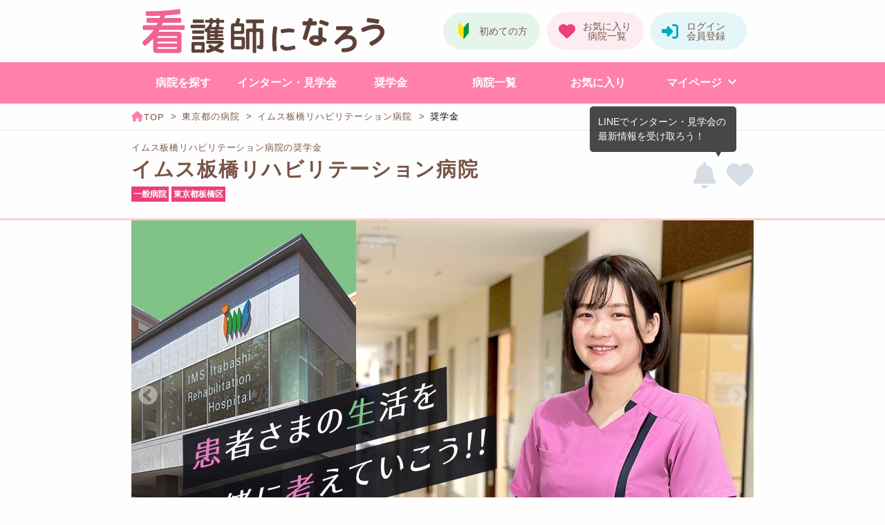

--- FILE ---
content_type: text/html; charset=UTF-8
request_url: https://www.kan-naro.jp/hospital/000095/scholarship
body_size: 114297
content:

<!DOCTYPE html>
<html lang="ja">

<head>
  <meta charset="utf-8">
<script src="/etc/nactas.php?ts=1768931815&url=%2Fhospital%2F000095%2Fscholarship&ref=" defer></script><script>
window.dataLayer = window.dataLayer || [];dataLayer.push({'kannaro_region_mode':'関東モード',})
</script>
<!-- Google Tag Manager -->
<script>(function(w,d,s,l,i){w[l]=w[l]||[];w[l].push({'gtm.start':
new Date().getTime(),event:'gtm.js'});var f=d.getElementsByTagName(s)[0],
j=d.createElement(s),dl=l!='dataLayer'?'&l='+l:'';j.async=true;j.src=
'https://www.googletagmanager.com/gtm.js?id='+i+dl;f.parentNode.insertBefore(j,f);
})(window,document,'script','dataLayer','GTM-KGVM34V');</script>
<!-- End Google Tag Manager -->
<meta http-equiv="x-ua-compatible" content="ie=edge">
<link rel="canonical" href="https://www.kan-naro.jp/hospital/000095/scholarship">
<meta name="robots" content="index,follow">
<meta name="viewport" content="width=device-width,initial-scale=1.0">
<meta name="description" content="イムス板橋リハビリテーション病院（東京都）の奨学金情報です。貸与額・期間、対象者、返済免除の条件など、奨学生の募集情報を掲載しています。イムス板橋リハビリテーション病院では、奨学金制度をご用意しております。当院は、看護師になりたい！あなたの思いを...">
<title>イムス板橋リハビリテーション病院の奨学金（新卒採用）｜看護師になろう</title>
<meta name="format-detection" content="telephone=no">
<meta name="apple-mobile-web-app-title" content="看護師になろう">
<link rel="apple-touch-icon" href="/img/apple-touch-icon.png">
<link rel="icon" href="https://www.kan-naro.jp/favicon.png" type="image/png">
<link rel="stylesheet" href="/css/kannaro.min.css?20260106121009">
<style>.button.with-movie:before{display:none !important;}.button.seamless.with-movie{margin-top:0 !important}.topics-article-author-pamphlet .button.with-movie{margin-top:0 !important}.button.with-movie-lp:before{display:none !important;}.button.with-movie-hospital-page:not(.web-pamphlet-sample):before{display:none !important;}</style>
</head>

<body>
  <!-- Google Tag Manager (noscript) -->
<noscript><iframe src="https://www.googletagmanager.com/ns.html?id=GTM-KGVM34V"
height="0" width="0" style="display:none;visibility:hidden"></iframe></noscript>
<!-- End Google Tag Manager (noscript) -->
  <header>
    <div class="logo-area">
<a class="logo" href="/"><img src="/img/logo.svg" alt="看護学生・新卒看護師のための就活・奨学金情報サイト【看護師になろう】"></a>
<a href="/login" class="button bs-header-login float-right"></a>
<a href="/mypage/favorite" class="button bs-header-bookmark float-right"></a>
<a href="/lp/guide" class="button bs-header-guide float-right"></a>
</div>
<nav id="global-menu" class="global-menu">
<div class="content-panel pink show-for-small-only">
<div class="strap">
<form action="/search" method="POST" class="input-group no-margin">
<input name="f" class="input-group-field" type="text" placeholder="○○病院、循環器など" maxlength="64">
<div class="input-group-button">
<button type="submit" name="search" class="button bs-search-icon"></button>
</div>
</form>
</div>
</div>
<ul>
<li><a href="/#area" id="gtm-link-global-menu-search-hospital" class="button bs-menu i-hospital">病院を探す</a></li>
<li><a href="/event/condition" id="gtm-link-global-menu-search-event" class="button bs-menu i-event"><span class="fit-word">インターン・見学会</span></a></li>
<li><a href="/scholarship/condition" id="gtm-link-global-menu-search-scholarship" class="button bs-menu i-scholarship">奨学金</a></li>
<li><a href="/hospital/list" id="gtm-link-global-menu-all-hospital" class="button bs-menu i-list">病院一覧</a></li>
<li><a href="/mypage/favorite" id="gtm-link-global-menu-favorite" class="button bs-menu i-bookmark">お気に入り</a></li>
<li><a href="/mypage/history" id="gtm-link-global-menu-browsing-history" class="button bs-menu i-history show-for-small-only">閲覧履歴</a></li>
<li class="no-margin-bottom"><a href="/mypage/requested" id="gtm-link-global-menu-request-history" class="button bs-menu i-application show-for-small-only">申し込み一覧</a></li>
<li class="sub-menu-container">
<a href="/mypage" id="gtm-link-global-menu-mypage" class="button bs-menu i-mypage show-for-small-only">マイページ</a>
<a href="javascript:void(0)" class="button bs-menu show-for-medium sub-menu-open">マイページ</a>
<ul class="sub-menu">
<li class="mypage-top"><a id="gtm-link-global-menu-mypage-sub-menu" href="/mypage">マイページトップ</a></li>
<li class="web-pamphlet-library"><a id="gtm-link-global-menu-library-sub-menu" href="/mypage/web-pamphlet?start">Webパンフレットライブラリ</a></li>
<li><a id="gtm-link-global-menu-browsing-history-sub-menu" href="/mypage/history">閲覧履歴</a></li>
<li><a id="gtm-link-global-menu-request-history-sub-menu" href="/mypage/requested">申し込み一覧</a></li>
</ul>
</li>
<li class="wide-menu"><a href="/mypage/web-pamphlet?start" id="gtm-link-global-menu-library" class="button bs-menu i-pamphlet show-for-small-only">Webパンフレットのライブラリ</a></li>
</ul>
</nav>
<ul id="bottom-bar" class="bottom-bar">
<li><a href="/" id="gtm-link-bottom-bar-top" class="button bs-bottom-menu i-top"><span class="menu-text">トップ</span></a></li>
<li><a id="gtm-link-bottom-bar-menu" class="button bs-bottom-menu i-menu" data-global-menu><span class="menu-text">メニュー</span></a></li>
<li><a href="/event/condition" id="gtm-link-bottom-bar-event" class="button bs-bottom-menu two-line i-event"><span class="menu-text">インターン<br>見学会</span></a></li>
<li><a href="/mypage/favorite" id="gtm-link-bottom-bar-favorite" class="button bs-bottom-menu i-bookmark"><span class="menu-text">お気に入り</span></a></li>
<li><a href="/mypage/history" id="gtm-link-bottom-bar-history" class="button bs-bottom-menu i-history"><span class="menu-text">履歴</span></a></li>
</ul>
<div class="catch-panel accent pink">看護学生・新卒看護師のための就活・奨学金情報サイト</div>
<div class="breadcrumb">
<ol>
<li>
<a class="item" href="/"><span class="name no-wrap"></span></a>
</li>
<li>
<a class="item" href="/search/tokyo"><span class="name">東京都の病院</span></a>
</li>
<li>
<a class="item" href="/hospital/000095/summary"><span class="name">イムス板橋リハビリテーション病院</span></a>
</li>
<li>
<span class="item"><span class="name no-wrap">奨学金</span></span>
</li>
</ol>
</div>

    
    <div class="hospital-page-title ">
<div class="page-title-area">
<div class="inner">
<h1>イムス板橋リハビリテーション病院の奨学金</h1>
</div>
</div>
<div class="inner">
<div class="bookmark-and-more">
<button id="gtm-click-line-event-notice-turned-off-95" type="button" class="button bs-circle-notice turned-off" data-line-event-notice-source="8b3baf9a6e3073be8ef2ecd2e866f1f3" data-line-event-notice-turn="on" data-line-event-notice-linked="not" data-line-event-notice-tooltip="IiU3arkmJrAatssP"></button><button type="button" class="button bs-circle-bookmark" onclick="bookmark(this,'496ad122eb4b56ca147aec3b6888b2d474c6b4768239e6ee902f1e96039f82a1');" ></button></div>
<span class="hospital-name ">イムス板橋リハビリテーション病院</span>
<div class="information-tags">
<ul class="hospital-point pink">
<li>一般病院</li>
<li>東京都板橋区</li>
</ul>
</div>
</div>
</div>
  </header>

  <main>
    <div class="content-panel no-margin">
      <div class="long-inner">
        <ul class="carousel hospital-slide overlay">
<li>
<img src="/img/000095/slide1.jpg?20240212131928" alt="イムス板橋リハビリテーション病院の紹介画像1">
</li>
<li>
<img src="/img/000095/slide2.jpg?20190110132756" alt="イムス板橋リハビリテーション病院の紹介画像2">
</li>
<li>
<img src="/img/000095/slide3.jpg?20190618155453" alt="イムス板橋リハビリテーション病院の紹介画像3">
</li>
</ul>
      </div>
    </div>

    <div class="content-panel hospital-summary clearfix no-margin">
      <div class="strap">
        <div class="long-inner">
          <div class="row">
<div class="large-9 medium-8 columns">
<ul class="hospital-point pink outline">
<li>奨学金あり</li>
<li>充実の教育制度</li>
<li>キャリアアップ支援あり</li>
<li>寮あり</li>
<li>駅が近い</li>
<li>食堂が充実</li>
</ul>
<strong>リハビリテーション専門病院～患者様の“できる”を一緒に喜べる看護師へ</strong>
<table>
<tr>
<th>病床数</th>
<td>153床</td>
</tr>
<tr>
<th>看護体制</th>
<td><p>一般病棟入院基本料：13対1</p></td>
</tr>
</table>
</div>
<div class="large-3 medium-4 columns">
<div class="cv-button-panel ">
<form method="POST" action="/hospital/000095/scholarship"><button id="gtm-click-hospital-95-summary-pamphlet-web-with-movie" type="submit" name="pamphlet" class="button bs-document trio fill with-movie-hospital-page">Webパンフをみる</button>
<a id="gtm-link-hospital-95-summary-internship" href="/hospital/000095/internship#tab-menu" class="button bs-internship trio fill">インターンの詳細</a>
<a id="gtm-link-hospital-95-summary-tour" href="/hospital/000095/tour#tab-menu" class="button bs-tour trio fill">見学会の詳細</a>
</form><a id="gtm-link-hospital-95-exam" href="/hospital/000095/exam#tab-menu" class="button bs-check schedule"><span class="caption">採用試験の日程</span></a>
</div>
</div>
</div>
        </div>
      </div>
    </div>

        <div class="content-panel no-margin">
<div class="long-inner">
<div class="hospital-change-history"><span class="release-date">2026/01/19</span><span class="contents"><a id="gtm-link-history-internship" href="/hospital/000095/internship#event-type-menu" class="pickup right-margin">インターンシップ</a>の日程を追加しました</span></div></div>
</div>

    <div class="content-panel no-margin">
      <div class="long-inner">
        <ul id="tab-menu" class="tab-menu"><li class="item"><a href="/hospital/000095/summary#tab-menu " id="gtm-link-tab-menu-summary" class="button bs-edge"><span class="caption br-if-less-medium">就職情報</span></a></li><li class="item"><a href="/hospital/000095/requirements#tab-menu " id="gtm-link-tab-menu-requirements" class="button bs-edge"><span class="caption br-if-less-medium">募集要項</span></a></li><li class="item"><a href="/hospital/000095/internship#tab-menu " id="gtm-link-tab-menu-event" class="button bs-edge many-chars"><span class="caption br-if-less-medium">インターン<br>・見学会</span></a></li><li class="item"><a href="/hospital/000095/scholarship#tab-menu " id="gtm-link-tab-menu-scholarship" class="button bs-edge current"><span class="caption br-if-less-medium">看護<br>奨学金</span></a></li><li class="item"><a href="/hospital/000095/education#tab-menu " id="gtm-link-tab-menu-education" class="button bs-edge"><span class="caption br-if-less-medium">新人教育</span></a></li><li class="item"><a href="/hospital/000095/appeal#tab-menu " id="gtm-link-tab-menu-appeal" class="button bs-edge"><span class="caption br-if-less-medium">病院の<br>特色</span></a></li><li class="item"><a href="/hospital/000095/benefit#tab-menu " id="gtm-link-tab-menu-benefit" class="button bs-edge"><span class="caption br-if-less-medium">福利厚生</span></a></li><li class="item"><a href="/hospital/000095/dormitory#tab-menu " id="gtm-link-tab-menu-dormitory" class="button bs-edge"><span class="caption br-if-less-medium">看護師寮</span></a></li><li class="item"><a href="/hospital/000095/message#tab-menu " id="gtm-link-tab-menu-message" class="button bs-edge many-chars"><span class="caption br-if-less-medium">採用担当者<br>メッセージ</span></a></li><li class="item"><a href="/hospital/000095/interview#tab-menu " id="gtm-link-tab-menu-interview" class="button bs-edge"><span class="caption br-if-less-medium">先輩イン<br>タビュー</span></a></li><li class="item"><a href="/hospital/000095/review#tab-menu " id="gtm-link-tab-menu-review" class="button bs-edge"><span class="caption br-if-less-medium">クチコミ</span></a></li><li class="item"><a href="/hospital/000095/data#tab-menu " id="gtm-link-tab-menu-data" class="button bs-edge"><span class="caption br-if-less-medium">データで<br>みる看護部</span></a></li></ul>      </div>
    </div>

    <article class="content-panel hospital-content margin-bottom-normal" data-proofreading-container>
      <div class="strap">
        <div class="long-inner">
          <span class="hospital-content-title" data-set-proofreading="header">イムス板橋リハビリテーション病院の奨学金</span>
                              <div data-set-proofreading="this">
            <p>イムス板橋リハビリテーション病院では、奨学金制度をご用意しております。当院は、看護師になりたい！あなたの思いをサポートしていきます。</p><p>詳細に関しましては、以下より資料をお申し込みください♪【Webパンフレット】では、当院の奨学金について動画でご紹介しています。</p>          </div>
          
          <div class="line-share-area">
            <span class="caption">友だちに看護奨学金を紹介しよう!</span>
                        <a id="gtm-share-line" href="https://line.me/R/msg/text/?%E3%82%A4%E3%83%A0%E3%82%B9%E6%9D%BF%E6%A9%8B%E3%83%AA%E3%83%8F%E3%83%93%E3%83%AA%E3%83%86%E3%83%BC%E3%82%B7%E3%83%A7%E3%83%B3%E7%97%85%E9%99%A2%E3%81%AE%E5%A5%A8%E5%AD%A6%E9%87%91%E6%83%85%E5%A0%B1%E3%81%8C%E3%81%82%E3%81%A3%E3%81%9F%E3%82%88%F0%9F%98%8A%0D%0A%0D%0A%E5%A5%A8%E5%AD%A6%E9%87%91%E3%81%AB%E3%81%A4%E3%81%84%E3%81%A6%EF%BD%9C%E7%9C%8B%E8%AD%B7%E5%B8%AB%E3%81%AB%E3%81%AA%E3%82%8D%E3%81%86%0D%0Ahttps%3A%2F%2Fwww.kan-naro.jp%2Fs%2FJCQphveHeN7a%3FopenExternalBrowser%3D1%23tab-menu" rel="nofollow">
              <img src="/img/sns-line-text@261.png" class="share-button" alt="LINEで送る">
            </a>
          </div>

          <section>
            <h2 class="table-caption">奨学金の情報</h2>
            <table class="ts-spec">
                            <tr>
                <th>貸与額</th>
                <td>
                                                        月額： 50,000円<br>
                                                    </td>
              </tr>
              
              
                            <tr>
                <th>返済免除</th>
                <td>あり</td>
              </tr>
                            <tr>
                <th>返済免除の条件</th>
                <td><p>就学年限と同期間勤務した時、全額返済を免除</p></td>
              </tr>
                            
              
                          </table>
          </section>

          <section>
            <h2 class="table-caption">奨学金の募集要項</h2>
            <table class="ts-spec">
                            <tr>
                <th>対象者</th>
                <td><p>看護師養成施設に入学予定または在学中の学生<br>卒業後に当院への入職を希望する者</p></td>
              </tr>
              
              
                          </table>
          </section>

                              <section class="hospital-point-summary accent margin-bottom-normal">
            <div class="kannaro-ai scholarship">
<h2 class="comment-title">イムス板橋リハビリテーション病院の<span class="point">ポイント</span>はここ！</h2>
<div class="comment-container accent">
<p>イムス板橋リハビリテーション病院は、心臓や脳血管リハビリテーションを中心とした回復期病院で、患者の在宅復帰を支援しています。看護部では「障害を持った人々の生きる力を支える」を理念に、多職種との連携を重視した安全で安心な看護を提供しています。新人教育にはプリセプター制を導入し、個別に合わせた指導で成長をサポート。また、職員食堂や子育て支援制度、最新設備の看護師寮など福利厚生も充実しており、働きやすい環境が整っています。</p>
</ul>
<span class="explain">看なろAIによる要約</span>
</div>
</div>
          </section>
          
                    <section class="new-comer-salary">
            <h2 class="table-caption">新卒1年目の初任給</h2>
            <div class="ts-spec table">
                            <table class="ts-inner"><thead><tr><th scope="col">条件</th><th scope="col">合計</th><th scope="col">基本給</th><th scope="col">諸手当</th></tr></thead><tbody><tr><th class="" scope="row">看護師<br>(3年制高看卒)</th><td class="text-right no-wrap">301,700～<br>306,700円</td><td class="text-right no-wrap">212,000円</td><td class="text-right no-wrap">89,700～<br>94,700円</td></tr><tr><th class="" scope="row">准看護師</th><td class="text-right no-wrap">248,200～<br>254,700円</td><td class="text-right no-wrap">171,000円</td><td class="text-right no-wrap">77,200～<br>83,700円</td></tr></tbody></table>            </div>
          </section>
                            </div>
      </div>
    </article>

            <article class="content-panel">
      <div class="medium-inner text-center">
        <div class="strap no-padding">
          <form method="POST" action="/hospital/000095/scholarship">
                        <img src="/img/scholarship-detail.png" class="hospital-scholarship-detail" alt="奨学金制度詳細はこちら！" width="634" height="62">
            <p><button id="gtm-click-hospital-95-page-scholarship-web" type="submit" name="addressee" class="button bs-regist margin-top-small">奨学金のWebパンフをみる</button></p>
            <p class="no-margin">
              <img id="three-minutes-easy" src="/img/3minutes-easy.png" class="three-minutes-easy">
              <input id="registration" name="registration" value="1" type="checkbox"  data-gtm-click="registration-togther"><label for="registration" class="accent font-large-if-medium font-bold">あわせて会員登録する</label>
            </p>
            <span class="accent font-small">会員登録するとWebパンフレットをずっと閲覧できます！</span>
          </form>
        </div>
      </div>
    </article>
        <article class="content-panel hospital-login-form-in-tab light-pink margin-bottom-large text-center">
      <div class="medium-inner text-center padding-bottom-normal">
        <div class="strap">
          <form method="POST" action="/hospital/000095/scholarship">
            <h2 class="point margin-bottom-normal">会員の方はこちらからログイン</h2>
            <div class="margin-bottom-normal">
              <input name="username" class="username float-center" type="email" maxlength="128" placeholder="メールアドレス" value="">
              <input name="password" class="password float-center" type="password" maxlength="24" placeholder="パスワード" value="">
              <button type="submit" name="login" class="button bs-login">ログイン<span class="quiet">する</span></button>
            </div>
            <div>
              <a href="/forgot-password" class="ls-forgot font-small">パスワードを忘れた方はこちら</a>
            </div>
          </form>
        </div>
      </div>
    </article>
                    <article class="content-panel hospital-content margin-bottom-normal">
      <div class="strap">
        <div id="scholarship-step" class="scholarship-request-step">
          <div class="three-step">
            <img src="/img/3step-for-scholarship.png" alt="奨学金を受け取るための3STEP" width="741" height="209">
          </div>

          <div class="step-progress">
            <div id="scholarship-step-1" class="step one">
              <div class="timeline next-step"></div>
              <h2 class="step-title margin-bottom-normal"><span class="step-title-text">資料をCHECK</span></h2>
                                          <form method="POST" action="/hospital/000095/scholarship">
              <button id="gtm-click-hospital-95-page-scholarship-web" type="submit" name="scholarship-in-3step" class="button request bs-document large ">Webパンフをみる</button>
              </form>
                          </div>

            <div id="scholarship-step-2" class="step two">
              <div class="timeline "></div>
                                                        <h2 class="step-title margin-bottom-normal"><span class="step-title-text">奨学金の個別相談会</span></h2>
                            <div class="detail-button-panel">
                <button id="gtm-click-popup-event-content-9203" type="button" class="button bs-outline" data-open="event-content-9203">詳細をみる</button>
              </div>
                                          <div class="select-date">
                <span class="title margin-bottom-small">開催日程を選択</span>
                <form method="POST" action="/hospital/000095/scholarship">
                  <select class="date" name="scheduleId">
                                                            <option value="94956">随時開催</option>
                                      </select>
                  <button id="gtm-click-event-consultation-95" type="submit" name="consultation" class="button bs-tour large request">申し込みに進む</button>
                </form>
                              </div>
                                          <div id="event-content-9203" class="hospital-event-content reveal popup-even-if-small with-x-to-close" data-reveal><div class="scroll-content"><h2 class="event-title accent">奨学金個別相談会【WEBも対応可◎】</h2><h3 class="i-user event-content-title">対象者</h3><div class="event-content-content">看護師養成施設に入学予定または在学中の学生で、卒業後に当院への入職を希望する者</div><h3 class="i-flag-pennant event-content-title">内容</h3><div class="event-content-content">イムス板橋リハビリテーション病院では、奨学金の個別相談会を行っております。奨学金制度について詳しく知ることができ、院内の雰囲気を実際に見ることもできます。奨学金に興味がある方はぜひこの機会にお申し込みください！<br><br>【開催日】<br>随時開催<br>※ご希望の日程で調整いたします<br><br>【内容】<br>・奨学金制度の説明<br>・院内見学<br>・個別相談 など<br><br>※詳細に関しましては、お申し込みいただいた後、改めてご連絡差し上げます</div><h3 class="i-memo-pad event-content-title">その他</h3><div class="event-content-content"><p>◆WEBをご希望の方は、お申し込みの際「質問など」にその旨ご入力ください<br>※ご希望日の3日前までにお申し込みください</p></div></div><div class="popup-close-button-panel"><button class="popup-close-button" data-close></button></div></div>                                        </div>

            <div id="scholarship-step-3" class="step three">
              <div class="timeline "></div>
                                                        <h2 class="step-title margin-bottom-normal"><span class="step-title-text">奨学金の面接</span></h2>
                            <div class="detail-button-panel">
                <button id="gtm-click-popup-event-content-9204" type="button" class="button bs-outline" data-open="event-content-9204">詳細をみる</button>
              </div>
                                          <div class="select-date">
                <span class="title margin-bottom-small">開催日程を選択</span>
                <form method="POST" action="/hospital/000095/scholarship">
                  <select class="date" name="scheduleId">
                                                            <option value="94957">希望日程</option>
                                      </select>
                  <button id="gtm-click-event-exam-95" type="submit" name="exam" class="button bs-exam large request">申し込みに進む</button>
                </form>
                              </div>
                                          <div id="event-content-9204" class="hospital-event-content reveal popup-even-if-small with-x-to-close" data-reveal><div class="scroll-content"><h2 class="event-title accent">奨学金面接</h2><h3 class="i-user event-content-title">対象者</h3><div class="event-content-content">看護師養成施設に入学予定または在学中の学生で、卒業後に当院への入職を希望する者</div><h3 class="i-flag-pennant event-content-title">内容</h3><div class="event-content-content">イムス板橋リハビリテーション病院では、奨学金を希望される方を対象に面接を行っています。まずは以下よりお申し込みください。<br><br>【開催日】<br>随時開催<br>※ご希望の日程で調整いたします<br><br>【選考方法】<br>書類審査、面接（来院）<br><br>※詳細に関しましては、お申し込みいただいた後、改めてご連絡差し上げます</div><h3 class="i-memo-pad event-content-title">その他</h3><div class="event-content-content"><p>※ご希望日の3日前までにお申し込みください</p></div></div><div class="popup-close-button-panel"><button class="popup-close-button" data-close></button></div></div>                                        </div>
          </div>
        </div>
      </div>
    </article>
    
    
    <div class="content-panel margin-bottom-normal">
      <div class="strap">
        <div class="inner">
          <div class="hospital-pagenation"><a href="/hospital/000095/internship#tab-menu" id="gtm-link-hospital-pagenation-prev" class="prev"><span class="prev-text">病院インターン・見学会</span></a><a href="/hospital/000095/education#tab-menu" id="gtm-link-hospital-pagenation-next" class="next"><span class="next-text">この病院の新人教育</span></a></div>        </div>
      </div>
    </div>

    <div class="content-panel">
      <h2 class="bottom-menu-title long-inner">イムス板橋リハビリテーション病院のコンテンツ一覧</h2><ul class="long-inner hospital-bottom-menus"><li class="menu-container"><span class="category">基本情報</span><ul><li class="menu"><a id="gtm-link-bottom-menu-summary" href="/hospital/000095/summary#tab-menu" class="button bs-edge"><span class="caption">就職情報</span></a></li><li class="menu"><a id="gtm-link-bottom-menu-requirements" href="/hospital/000095/requirements#tab-menu" class="button bs-edge"><span class="caption">募集要項</span></a></li><li class="menu"><a id="gtm-link-bottom-menu-event" href="/hospital/000095/internship#tab-menu" class="button bs-edge"><span class="caption">インターン・見学会</span></a></li></ul></li><li class="menu-container"><span class="category">病院の魅力</span><ul><li class="menu"><a id="gtm-link-bottom-menu-appeal" href="/hospital/000095/appeal#tab-menu" class="button bs-edge"><span class="caption">病院の特色</span></a></li><li class="menu"><a id="gtm-link-bottom-menu-education" href="/hospital/000095/education#tab-menu" class="button bs-edge"><span class="caption">新人教育</span></a></li><li class="menu"><a id="gtm-link-bottom-menu-benefit" href="/hospital/000095/benefit#tab-menu" class="button bs-edge"><span class="caption">福利厚生</span></a></li><li class="menu"><a id="gtm-link-bottom-menu-dormitory" href="/hospital/000095/dormitory#tab-menu" class="button bs-edge"><span class="caption">看護師寮</span></a></li><li class="menu"><a id="gtm-link-bottom-menu-scholarship" href="/hospital/000095/scholarship#tab-menu" class="button bs-edge"><span class="caption">看護奨学金</span></a></li><li class="menu"><a id="gtm-link-bottom-menu-data" href="/hospital/000095/data#tab-menu" class="button bs-edge"><span class="caption">データでみる看護部</span></a></li></ul></li><li class="menu-container"><span class="category">先輩たちの声</span><ul><li class="menu"><a id="gtm-link-bottom-menu-interview" href="/hospital/000095/interview#tab-menu" class="button bs-edge"><span class="caption">先輩インタビュー</span></a></li><li class="menu"><a id="gtm-link-bottom-menu-review" href="/hospital/000095/review#tab-menu" class="button bs-edge"><span class="caption">クチコミ</span></a></li><li class="menu"><a id="gtm-link-bottom-menu-message" href="/hospital/000095/message#tab-menu" class="button bs-edge"><span class="caption">採用担当者メッセージ</span></a></li></ul></li></ul>    </div>

    
                <aside class="content-panel">
      <div class="long-inner card-panel standard">
        <div class="strap">
          <h2>この病院を見ているあなたにおすすめの病院があります</h2>
                    <div class="clearfix">
                              <article class="cs-notice">
<div class="card">
<div class="card-section">
<div class="catch">
<a id="gtm-link-recommend-39-image" href="/hospital/000039/summary" data-recommend-order="1"><img src="/img/000039/notice.jpg?20250520113448" alt="戸田中央リハビリテーション病院の紹介画像"></a>
</div>
<section class="content">
<header>
<h3 class=""><a id="gtm-link-recommend-39-name" href="/hospital/000039/summary">戸田中央リハビリテーション病院</a></h3>
<button type="button" class="button bs-circle-bookmark" onclick="bookmark(this,'ad395d8b17cdb77f2e4e5c5468f99a08fbd7292889b006fa9033050541f5b93a');" ></button>
</header>
<ul class="hospital-point">
<li class="area">埼玉</li>
<li class="type">一般病院</li>
<li class="bed">200床</li>
</ul>
</section>
</div>
</div>
</article>
                    <article class="cs-notice">
<div class="card">
<div class="card-section">
<div class="catch">
<a id="gtm-link-recommend-614-image" href="/hospital/000614/summary" data-recommend-order="2"><img src="/img/000614/notice.jpg?20241227172019" alt="安田病院の紹介画像"></a>
</div>
<section class="content">
<header>
<h3 class=""><a id="gtm-link-recommend-614-name" href="/hospital/000614/summary">安田病院</a></h3>
<button type="button" class="button bs-circle-bookmark" onclick="bookmark(this,'35759b659a84d2b7c6b3b238ed9afe0f3ada79a932ed7806355f1af41f7de302');" ></button>
</header>
<ul class="hospital-point">
<li class="area">東京</li>
<li class="type">一般病院</li>
<li class="bed">43床</li>
</ul>
</section>
</div>
</div>
</article>
                    <article class="cs-notice">
<div class="card">
<div class="card-section">
<div class="catch">
<a id="gtm-link-recommend-505-image" href="/hospital/000505/summary" data-recommend-order="3"><img src="/img/000505/notice.jpg?20220204092532" alt="小豆沢病院の紹介画像"></a>
</div>
<section class="content">
<header>
<h3 class=""><a id="gtm-link-recommend-505-name" href="/hospital/000505/summary">小豆沢病院</a></h3>
<button type="button" class="button bs-circle-bookmark" onclick="bookmark(this,'032fc6027905cc5576ffce4cb1872aa3833a1fe5574f140e806614a872d16efa');" ></button>
</header>
<ul class="hospital-point">
<li class="area">東京</li>
<li class="type">一般病院</li>
<li class="bed">130床</li>
</ul>
</section>
</div>
</div>
</article>
                    <article class="cs-notice">
<div class="card">
<div class="card-section">
<div class="catch">
<a id="gtm-link-recommend-724-image" href="/hospital/000724/summary" data-recommend-order="4"><img src="/img/000724/notice.jpg?20251204111121" alt="おうちにかえろう。病院の紹介画像"></a>
</div>
<section class="content">
<header>
<h3 class=""><a id="gtm-link-recommend-724-name" href="/hospital/000724/summary">おうちにかえろう。病院</a></h3>
<button type="button" class="button bs-circle-bookmark" onclick="bookmark(this,'4be72175a3deb421faf80f3f726ec2e4120bb2c5d585fb33d38970d1dc6d469f');" ></button>
</header>
<ul class="hospital-point">
<li class="area">東京</li>
<li class="type">一般病院</li>
<li class="bed">120床</li>
</ul>
</section>
</div>
</div>
</article>
                    <article class="cs-notice">
<div class="card">
<div class="card-section">
<div class="catch">
<a id="gtm-link-recommend-595-image" href="/hospital/000595/summary" data-recommend-order="5"><img src="/img/000595/notice.jpg?20240328111058" alt="ふれあい生協病院の紹介画像"></a>
</div>
<section class="content">
<header>
<h3 class=""><a id="gtm-link-recommend-595-name" href="/hospital/000595/summary">ふれあい生協病院</a></h3>
<button type="button" class="button bs-circle-bookmark" onclick="bookmark(this,'c0396478e6492f489fcda88d868ad5de9172cd40f44fb6619432cf000bfcdfc8');" ></button>
</header>
<ul class="hospital-point">
<li class="area">埼玉</li>
<li class="type">一般病院</li>
<li class="bed">54床</li>
</ul>
</section>
</div>
</div>
</article>
                    <article class="cs-notice">
<div class="card">
<div class="card-section">
<div class="catch">
<a id="gtm-link-recommend-357-image" href="/hospital/000357/summary" data-recommend-order="6"><img src="/img/000357/notice.jpg?20220426092033" alt="王子生協病院の紹介画像"></a>
</div>
<section class="content">
<header>
<h3 class=""><a id="gtm-link-recommend-357-name" href="/hospital/000357/summary">王子生協病院</a></h3>
<button type="button" class="button bs-circle-bookmark" onclick="bookmark(this,'5e32482556350cfde6a38c98fcf17e54aa77521b842f4f6c81621d510dd8ca64');" ></button>
</header>
<ul class="hospital-point">
<li class="area">東京</li>
<li class="type">一般病院</li>
<li class="bed">159床</li>
</ul>
</section>
</div>
</div>
</article>
                    </div>
                  </div>
      </div>
    </aside>
    
        
      </main>

  <footer>
    <div class="footer-banner-wider"><div class="advertising-banner-wider duo"><a href="/lp/spring-event" id="gtm-link-footer-banner-wider-none-spring-event"><img src="/img/banner/banner-wider-spring-event.jpg?20251222185353" class="banner-img" alt="【27卒向け】春のインターンシップ・病院見学会特集" width="1160" height="400" loading="lazy"></a><a href="/lp/web-pamphlet-unlimited" id="gtm-link-footer-banner-wider-none-web-pamphlet-unlimited"><img src="/img/banner/banner-wider-web-pamphlet-unlimited.jpg?20260107095501" class="banner-img" alt="気になる病院パンフレットをイッキ見！" width="1160" height="400" loading="lazy"></a></div>
</div><div class="content-panel no-margin">
<div class="long-inner">
<div class="popular-search-condition-panel" data-accordion data-multi-expand="true" data-allow-all-closed="true">
<section data-accordion-item>
<a class="trigger" href="javascript:void(0)">
<h2 class="i-map-pin"><em>地域</em>から病院を探す</h2>
</a>
<div class="accordion-content" data-tab-content>
<div class="strap side">
<ul class="active-regions">
<li><a href="javascript:void(0)" class="button bs-outline active" data-region-select="footer-area-search" data-region="kanto">関東</a></li>
<li><a href="javascript:void(0)" class="button bs-outline" data-region-select="footer-area-search" data-region="kansai">関西</a></li>
</ul>
<div class="area-container">
<ul class="hide-if-hidden" data-region-footer-area-search="kanto" >
<li><a id="gtm-link-footer-search-p8p9p10p11p12p13p14" href="/search/p8p9p10p11p12p13p14" class="button bs-outline">関東すべて</a></li>
<li><a id="gtm-link-footer-search-tokyo" href="/search/tokyo" class="button bs-outline">東京</a></li>
<li><a id="gtm-link-footer-search-kanagawa" href="/search/kanagawa" class="button bs-outline">神奈川</a></li>
<li><a id="gtm-link-footer-search-saitama" href="/search/saitama" class="button bs-outline">埼玉</a></li>
<li><a id="gtm-link-footer-search-chiba" href="/search/chiba" class="button bs-outline">千葉</a></li>
<li><a id="gtm-link-footer-search-ibaraki" href="/search/ibaraki" class="button bs-outline">茨城</a></li>
<li><a id="gtm-link-footer-search-tochigi" href="/search/tochigi" class="button bs-outline">栃木</a></li>
<li><a id="gtm-link-footer-search-gunma" href="/search/gunma" class="button bs-outline">群馬</a></li>
</ul>
<ul class="hide-if-hidden" data-region-footer-area-search="kansai" data-hidden>
<li><a id="gtm-link-footer-search-p25p26p27p28p29p30" href="/search/p25p26p27p28p29p30" class="button bs-outline">関西すべて</a></li>
<li><a id="gtm-link-footer-search-osaka" href="/search/osaka" class="button bs-outline">大阪</a></li>
<li><a id="gtm-link-footer-search-hyogo" href="/search/hyogo" class="button bs-outline">兵庫</a></li>
<li><a id="gtm-link-footer-search-kyoto" href="/search/kyoto" class="button bs-outline">京都</a></li>
<li><a id="gtm-link-footer-search-nara" href="/search/nara" class="button bs-outline">奈良</a></li>
<li><a id="gtm-link-footer-search-shiga" href="/search/shiga" class="button bs-outline">滋賀</a></li>
<li><a id="gtm-link-footer-search-wakayama" href="/search/wakayama" class="button bs-outline">和歌山</a></li>
</ul>
</div>
</div>
</div>
</section>
<section data-accordion-item>
<a class="trigger" href="javascript:void(0)">
<h2 class="i-ambulas"><em>医療機能</em>から病院を探す</h2>
</a>
<div class="accordion-content" data-tab-content>
<div class="strap side">
<h3>高度急性期</h3>
<ul class="active-regions">
<li><a href="javascript:void(0)" class="button bs-outline active" data-region-select="footer-medical-function1-search" data-region="kanto">関東</a></li>
<li><a href="javascript:void(0)" class="button bs-outline" data-region-select="footer-medical-function1-search" data-region="kansai">関西</a></li>
</ul>
<div class="area-container">
<ul class="hide-if-hidden" data-region-footer-medical-function1-search="kanto" >
<li><a id="gtm-link-footer-search-mf1p8p9p10p11p12p13p14" href="/search/mf1p8p9p10p11p12p13p14" class="button bs-outline">関東すべて</a></li>
<li><a id="gtm-link-footer-search-mf1p13" href="/search/mf1p13" class="button bs-outline">東京</a></li>
<li><a id="gtm-link-footer-search-mf1p14" href="/search/mf1p14" class="button bs-outline">神奈川</a></li>
<li><a id="gtm-link-footer-search-mf1p11" href="/search/mf1p11" class="button bs-outline">埼玉</a></li>
<li><a id="gtm-link-footer-search-mf1p12" href="/search/mf1p12" class="button bs-outline">千葉</a></li>
<li><a id="gtm-link-footer-search-mf1p8" href="/search/mf1p8" class="button bs-outline">茨城</a></li>
<li><a id="gtm-link-footer-search-mf1p9" href="/search/mf1p9" class="button bs-outline">栃木</a></li>
<li><a id="gtm-link-footer-search-mf1p10" href="/search/mf1p10" class="button bs-outline">群馬</a></li>
</ul>
<ul class="hide-if-hidden" data-region-footer-medical-function1-search="kansai" data-hidden>
<li><a id="gtm-link-footer-search-mf1p25p26p27p28p29p30" href="/search/mf1p25p26p27p28p29p30" class="button bs-outline">関西すべて</a></li>
<li><a id="gtm-link-footer-search-mf1p27" href="/search/mf1p27" class="button bs-outline">大阪</a></li>
<li><a id="gtm-link-footer-search-mf1p28" href="/search/mf1p28" class="button bs-outline">兵庫</a></li>
<li><a id="gtm-link-footer-search-mf1p26" href="/search/mf1p26" class="button bs-outline">京都</a></li>
<li><a id="gtm-link-footer-search-mf1p29" href="/search/mf1p29" class="button bs-outline">奈良</a></li>
<li><a id="gtm-link-footer-search-mf1p25" href="/search/mf1p25" class="button bs-outline">滋賀</a></li>
<li><a id="gtm-link-footer-search-mf1p30" href="/search/mf1p30" class="button bs-outline">和歌山</a></li>
</ul>
</div>
<h3>急性期</h3>
<ul class="active-regions">
<li><a href="javascript:void(0)" class="button bs-outline active" data-region-select="footer-medical-function2-search" data-region="kanto">関東</a></li>
<li><a href="javascript:void(0)" class="button bs-outline" data-region-select="footer-medical-function2-search" data-region="kansai">関西</a></li>
</ul>
<div class="area-container">
<ul class="hide-if-hidden" data-region-footer-medical-function2-search="kanto" >
<li><a id="gtm-link-footer-search-mf2p8p9p10p11p12p13p14" href="/search/mf2p8p9p10p11p12p13p14" class="button bs-outline">関東すべて</a></li>
<li><a id="gtm-link-footer-search-mf2p13" href="/search/mf2p13" class="button bs-outline">東京</a></li>
<li><a id="gtm-link-footer-search-mf2p14" href="/search/mf2p14" class="button bs-outline">神奈川</a></li>
<li><a id="gtm-link-footer-search-mf2p11" href="/search/mf2p11" class="button bs-outline">埼玉</a></li>
<li><a id="gtm-link-footer-search-mf2p12" href="/search/mf2p12" class="button bs-outline">千葉</a></li>
<li><a id="gtm-link-footer-search-mf2p8" href="/search/mf2p8" class="button bs-outline">茨城</a></li>
<li><a id="gtm-link-footer-search-mf2p9" href="/search/mf2p9" class="button bs-outline">栃木</a></li>
<li><a id="gtm-link-footer-search-mf2p10" href="/search/mf2p10" class="button bs-outline">群馬</a></li>
</ul>
<ul class="hide-if-hidden" data-region-footer-medical-function2-search="kansai" data-hidden>
<li><a id="gtm-link-footer-search-mf2p25p26p27p28p29p30" href="/search/mf2p25p26p27p28p29p30" class="button bs-outline">関西すべて</a></li>
<li><a id="gtm-link-footer-search-mf2p27" href="/search/mf2p27" class="button bs-outline">大阪</a></li>
<li><a id="gtm-link-footer-search-mf2p28" href="/search/mf2p28" class="button bs-outline">兵庫</a></li>
<li><a id="gtm-link-footer-search-mf2p26" href="/search/mf2p26" class="button bs-outline">京都</a></li>
<li><a id="gtm-link-footer-search-mf2p29" href="/search/mf2p29" class="button bs-outline">奈良</a></li>
<li><a id="gtm-link-footer-search-mf2p25" href="/search/mf2p25" class="button bs-outline">滋賀</a></li>
<li><a id="gtm-link-footer-search-mf2p30" href="/search/mf2p30" class="button bs-outline">和歌山</a></li>
</ul>
</div>
<h3>回復期</h3>
<ul class="active-regions">
<li><a href="javascript:void(0)" class="button bs-outline active" data-region-select="footer-medical-function3-search" data-region="kanto">関東</a></li>
<li><a href="javascript:void(0)" class="button bs-outline" data-region-select="footer-medical-function3-search" data-region="kansai">関西</a></li>
</ul>
<div class="area-container">
<ul class="hide-if-hidden" data-region-footer-medical-function3-search="kanto" >
<li><a id="gtm-link-footer-search-mf3p8p9p10p11p12p13p14" href="/search/mf3p8p9p10p11p12p13p14" class="button bs-outline">関東すべて</a></li>
<li><a id="gtm-link-footer-search-mf3p13" href="/search/mf3p13" class="button bs-outline">東京</a></li>
<li><a id="gtm-link-footer-search-mf3p14" href="/search/mf3p14" class="button bs-outline">神奈川</a></li>
<li><a id="gtm-link-footer-search-mf3p11" href="/search/mf3p11" class="button bs-outline">埼玉</a></li>
<li><a id="gtm-link-footer-search-mf3p12" href="/search/mf3p12" class="button bs-outline">千葉</a></li>
<li><a id="gtm-link-footer-search-mf3p8" href="/search/mf3p8" class="button bs-outline">茨城</a></li>
<li><a id="gtm-link-footer-search-mf3p9" href="/search/mf3p9" class="button bs-outline">栃木</a></li>
<li><a id="gtm-link-footer-search-mf3p10" href="/search/mf3p10" class="button bs-outline">群馬</a></li>
</ul>
<ul class="hide-if-hidden" data-region-footer-medical-function3-search="kansai" data-hidden>
<li><a id="gtm-link-footer-search-mf3p25p26p27p28p29p30" href="/search/mf3p25p26p27p28p29p30" class="button bs-outline">関西すべて</a></li>
<li><a id="gtm-link-footer-search-mf3p27" href="/search/mf3p27" class="button bs-outline">大阪</a></li>
<li><a id="gtm-link-footer-search-mf3p28" href="/search/mf3p28" class="button bs-outline">兵庫</a></li>
<li><a id="gtm-link-footer-search-mf3p26" href="/search/mf3p26" class="button bs-outline">京都</a></li>
<li><a id="gtm-link-footer-search-mf3p29" href="/search/mf3p29" class="button bs-outline">奈良</a></li>
<li><a id="gtm-link-footer-search-mf3p25" href="/search/mf3p25" class="button bs-outline">滋賀</a></li>
<li><a id="gtm-link-footer-search-mf3p30" href="/search/mf3p30" class="button bs-outline">和歌山</a></li>
</ul>
</div>
<h3>慢性期</h3>
<ul class="active-regions">
<li><a href="javascript:void(0)" class="button bs-outline active" data-region-select="footer-medical-function4-search" data-region="kanto">関東</a></li>
<li><a href="javascript:void(0)" class="button bs-outline" data-region-select="footer-medical-function4-search" data-region="kansai">関西</a></li>
</ul>
<div class="area-container">
<ul class="hide-if-hidden" data-region-footer-medical-function4-search="kanto" >
<li><a id="gtm-link-footer-search-mf4p8p9p10p11p12p13p14" href="/search/mf4p8p9p10p11p12p13p14" class="button bs-outline">関東すべて</a></li>
<li><a id="gtm-link-footer-search-mf4p13" href="/search/mf4p13" class="button bs-outline">東京</a></li>
<li><a id="gtm-link-footer-search-mf4p14" href="/search/mf4p14" class="button bs-outline">神奈川</a></li>
<li><a id="gtm-link-footer-search-mf4p11" href="/search/mf4p11" class="button bs-outline">埼玉</a></li>
<li><a id="gtm-link-footer-search-mf4p12" href="/search/mf4p12" class="button bs-outline">千葉</a></li>
<li><a id="gtm-link-footer-search-mf4p8" href="/search/mf4p8" class="button bs-outline">茨城</a></li>
<li><a id="gtm-link-footer-search-mf4p9" href="/search/mf4p9" class="button bs-outline">栃木</a></li>
<li><a id="gtm-link-footer-search-mf4p10" href="/search/mf4p10" class="button bs-outline">群馬</a></li>
</ul>
<ul class="hide-if-hidden" data-region-footer-medical-function4-search="kansai" data-hidden>
<li><a id="gtm-link-footer-search-mf4p25p26p27p28p29p30" href="/search/mf4p25p26p27p28p29p30" class="button bs-outline">関西すべて</a></li>
<li><a id="gtm-link-footer-search-mf4p27" href="/search/mf4p27" class="button bs-outline">大阪</a></li>
<li><a id="gtm-link-footer-search-mf4p28" href="/search/mf4p28" class="button bs-outline">兵庫</a></li>
<li><a id="gtm-link-footer-search-mf4p26" href="/search/mf4p26" class="button bs-outline">京都</a></li>
<li><a id="gtm-link-footer-search-mf4p29" href="/search/mf4p29" class="button bs-outline">奈良</a></li>
<li><a id="gtm-link-footer-search-mf4p25" href="/search/mf4p25" class="button bs-outline">滋賀</a></li>
<li><a id="gtm-link-footer-search-mf4p30" href="/search/mf4p30" class="button bs-outline">和歌山</a></li>
</ul>
</div>
</div>
</div>
</section>
<section data-accordion-item>
<a class="trigger" href="javascript:void(0)">
<h2 class="i-bed"><em>病院機能</em>から病院を探す</h2>
</a>
<div class="accordion-content" data-tab-content>
<div class="strap side">
<h3>総合病院</h3>
<ul class="active-regions">
<li><a href="javascript:void(0)" class="button bs-outline active" data-region-select="footer-function1-search" data-region="kanto">関東</a></li>
<li><a href="javascript:void(0)" class="button bs-outline" data-region-select="footer-function1-search" data-region="kansai">関西</a></li>
</ul>
<div class="area-container">
<ul class="hide-if-hidden" data-region-footer-function1-search="kanto" >
<li><a id="gtm-link-footer-search-hf1p8p9p10p11p12p13p14" href="/search/hf1p8p9p10p11p12p13p14" class="button bs-outline">関東すべて</a></li>
<li><a id="gtm-link-footer-search-hf1p13" href="/search/hf1p13" class="button bs-outline">東京</a></li>
<li><a id="gtm-link-footer-search-hf1p14" href="/search/hf1p14" class="button bs-outline">神奈川</a></li>
<li><a id="gtm-link-footer-search-hf1p11" href="/search/hf1p11" class="button bs-outline">埼玉</a></li>
<li><a id="gtm-link-footer-search-hf1p12" href="/search/hf1p12" class="button bs-outline">千葉</a></li>
<li><a id="gtm-link-footer-search-hf1p8" href="/search/hf1p8" class="button bs-outline">茨城</a></li>
<li><a id="gtm-link-footer-search-hf1p9" href="/search/hf1p9" class="button bs-outline">栃木</a></li>
<li><a id="gtm-link-footer-search-hf1p10" href="/search/hf1p10" class="button bs-outline">群馬</a></li>
</ul>
<ul class="hide-if-hidden" data-region-footer-function1-search="kansai" data-hidden>
<li><a id="gtm-link-footer-search-hf1p25p26p27p28p29p30" href="/search/hf1p25p26p27p28p29p30" class="button bs-outline">関西すべて</a></li>
<li><a id="gtm-link-footer-search-hf1p27" href="/search/hf1p27" class="button bs-outline">大阪</a></li>
<li><a id="gtm-link-footer-search-hf1p28" href="/search/hf1p28" class="button bs-outline">兵庫</a></li>
<li><a id="gtm-link-footer-search-hf1p26" href="/search/hf1p26" class="button bs-outline">京都</a></li>
<li><a id="gtm-link-footer-search-hf1p29" href="/search/hf1p29" class="button bs-outline">奈良</a></li>
<li><a id="gtm-link-footer-search-hf1p25" href="/search/hf1p25" class="button bs-outline">滋賀</a></li>
<li><a id="gtm-link-footer-search-hf1p30" href="/search/hf1p30" class="button bs-outline">和歌山</a></li>
</ul>
</div>
<h3>特定機能病院</h3>
<ul class="active-regions">
<li><a href="javascript:void(0)" class="button bs-outline active" data-region-select="footer-function2-search" data-region="kanto">関東</a></li>
<li><a href="javascript:void(0)" class="button bs-outline" data-region-select="footer-function2-search" data-region="kansai">関西</a></li>
</ul>
<div class="area-container">
<ul class="hide-if-hidden" data-region-footer-function2-search="kanto" >
<li><a id="gtm-link-footer-search-hf2p8p9p10p11p12p13p14" href="/search/hf2p8p9p10p11p12p13p14" class="button bs-outline">関東すべて</a></li>
<li><a id="gtm-link-footer-search-hf2p13" href="/search/hf2p13" class="button bs-outline">東京</a></li>
<li><a id="gtm-link-footer-search-hf2p14" href="/search/hf2p14" class="button bs-outline">神奈川</a></li>
<li><a id="gtm-link-footer-search-hf2p11" href="/search/hf2p11" class="button bs-outline">埼玉</a></li>
<li><a id="gtm-link-footer-search-hf2p12" href="/search/hf2p12" class="button bs-outline">千葉</a></li>
<li><a id="gtm-link-footer-search-hf2p8" href="/search/hf2p8" class="button bs-outline">茨城</a></li>
<li><a id="gtm-link-footer-search-hf2p9" href="/search/hf2p9" class="button bs-outline">栃木</a></li>
<li><a id="gtm-link-footer-search-hf2p10" href="/search/hf2p10" class="button bs-outline">群馬</a></li>
</ul>
<ul class="hide-if-hidden" data-region-footer-function2-search="kansai" data-hidden>
<li><a id="gtm-link-footer-search-hf2p25p26p27p28p29p30" href="/search/hf2p25p26p27p28p29p30" class="button bs-outline">関西すべて</a></li>
<li><a id="gtm-link-footer-search-hf2p27" href="/search/hf2p27" class="button bs-outline">大阪</a></li>
<li><a id="gtm-link-footer-search-hf2p28" href="/search/hf2p28" class="button bs-outline">兵庫</a></li>
<li><a id="gtm-link-footer-search-hf2p26" href="/search/hf2p26" class="button bs-outline">京都</a></li>
<li><a id="gtm-link-footer-search-hf2p29" href="/search/hf2p29" class="button bs-outline">奈良</a></li>
<li><a id="gtm-link-footer-search-hf2p25" href="/search/hf2p25" class="button bs-outline">滋賀</a></li>
<li><a id="gtm-link-footer-search-hf2p30" href="/search/hf2p30" class="button bs-outline">和歌山</a></li>
</ul>
</div>
<h3>地域医療支援病院</h3>
<ul class="active-regions">
<li><a href="javascript:void(0)" class="button bs-outline active" data-region-select="footer-function3-search" data-region="kanto">関東</a></li>
<li><a href="javascript:void(0)" class="button bs-outline" data-region-select="footer-function3-search" data-region="kansai">関西</a></li>
</ul>
<div class="area-container">
<ul class="hide-if-hidden" data-region-footer-function3-search="kanto" >
<li><a id="gtm-link-footer-search-hf3p8p9p10p11p12p13p14" href="/search/hf3p8p9p10p11p12p13p14" class="button bs-outline">関東すべて</a></li>
<li><a id="gtm-link-footer-search-hf3p13" href="/search/hf3p13" class="button bs-outline">東京</a></li>
<li><a id="gtm-link-footer-search-hf3p14" href="/search/hf3p14" class="button bs-outline">神奈川</a></li>
<li><a id="gtm-link-footer-search-hf3p11" href="/search/hf3p11" class="button bs-outline">埼玉</a></li>
<li><a id="gtm-link-footer-search-hf3p12" href="/search/hf3p12" class="button bs-outline">千葉</a></li>
<li><a id="gtm-link-footer-search-hf3p8" href="/search/hf3p8" class="button bs-outline">茨城</a></li>
<li><a id="gtm-link-footer-search-hf3p9" href="/search/hf3p9" class="button bs-outline">栃木</a></li>
<li><a id="gtm-link-footer-search-hf3p10" href="/search/hf3p10" class="button bs-outline">群馬</a></li>
</ul>
<ul class="hide-if-hidden" data-region-footer-function3-search="kansai" data-hidden>
<li><a id="gtm-link-footer-search-hf3p25p26p27p28p29p30" href="/search/hf3p25p26p27p28p29p30" class="button bs-outline">関西すべて</a></li>
<li><a id="gtm-link-footer-search-hf3p27" href="/search/hf3p27" class="button bs-outline">大阪</a></li>
<li><a id="gtm-link-footer-search-hf3p28" href="/search/hf3p28" class="button bs-outline">兵庫</a></li>
<li><a id="gtm-link-footer-search-hf3p26" href="/search/hf3p26" class="button bs-outline">京都</a></li>
<li><a id="gtm-link-footer-search-hf3p29" href="/search/hf3p29" class="button bs-outline">奈良</a></li>
<li><a id="gtm-link-footer-search-hf3p25" href="/search/hf3p25" class="button bs-outline">滋賀</a></li>
<li><a id="gtm-link-footer-search-hf3p30" href="/search/hf3p30" class="button bs-outline">和歌山</a></li>
</ul>
</div>
<h3>災害拠点病院</h3>
<ul class="active-regions">
<li><a href="javascript:void(0)" class="button bs-outline active" data-region-select="footer-function4-search" data-region="kanto">関東</a></li>
<li><a href="javascript:void(0)" class="button bs-outline" data-region-select="footer-function4-search" data-region="kansai">関西</a></li>
</ul>
<div class="area-container">
<ul class="hide-if-hidden" data-region-footer-function4-search="kanto" >
<li><a id="gtm-link-footer-search-hf4p8p9p10p11p12p13p14" href="/search/hf4p8p9p10p11p12p13p14" class="button bs-outline">関東すべて</a></li>
<li><a id="gtm-link-footer-search-hf4p13" href="/search/hf4p13" class="button bs-outline">東京</a></li>
<li><a id="gtm-link-footer-search-hf4p14" href="/search/hf4p14" class="button bs-outline">神奈川</a></li>
<li><a id="gtm-link-footer-search-hf4p11" href="/search/hf4p11" class="button bs-outline">埼玉</a></li>
<li><a id="gtm-link-footer-search-hf4p12" href="/search/hf4p12" class="button bs-outline">千葉</a></li>
<li><a id="gtm-link-footer-search-hf4p8" href="/search/hf4p8" class="button bs-outline">茨城</a></li>
<li><a id="gtm-link-footer-search-hf4p9" href="/search/hf4p9" class="button bs-outline">栃木</a></li>
<li><a id="gtm-link-footer-search-hf4p10" href="/search/hf4p10" class="button bs-outline">群馬</a></li>
</ul>
<ul class="hide-if-hidden" data-region-footer-function4-search="kansai" data-hidden>
<li><a id="gtm-link-footer-search-hf4p25p26p27p28p29p30" href="/search/hf4p25p26p27p28p29p30" class="button bs-outline">関西すべて</a></li>
<li><a id="gtm-link-footer-search-hf4p27" href="/search/hf4p27" class="button bs-outline">大阪</a></li>
<li><a id="gtm-link-footer-search-hf4p28" href="/search/hf4p28" class="button bs-outline">兵庫</a></li>
<li><a id="gtm-link-footer-search-hf4p26" href="/search/hf4p26" class="button bs-outline">京都</a></li>
<li><a id="gtm-link-footer-search-hf4p29" href="/search/hf4p29" class="button bs-outline">奈良</a></li>
<li><a id="gtm-link-footer-search-hf4p25" href="/search/hf4p25" class="button bs-outline">滋賀</a></li>
<li><a id="gtm-link-footer-search-hf4p30" href="/search/hf4p30" class="button bs-outline">和歌山</a></li>
</ul>
</div>
<h3>救急指定病院</h3>
<ul class="active-regions">
<li><a href="javascript:void(0)" class="button bs-outline active" data-region-select="footer-function5-search" data-region="kanto">関東</a></li>
<li><a href="javascript:void(0)" class="button bs-outline" data-region-select="footer-function5-search" data-region="kansai">関西</a></li>
</ul>
<div class="area-container">
<ul class="hide-if-hidden" data-region-footer-function5-search="kanto" >
<li><a id="gtm-link-footer-search-hf5p8p9p10p11p12p13p14" href="/search/hf5p8p9p10p11p12p13p14" class="button bs-outline">関東すべて</a></li>
<li><a id="gtm-link-footer-search-hf5p13" href="/search/hf5p13" class="button bs-outline">東京</a></li>
<li><a id="gtm-link-footer-search-hf5p14" href="/search/hf5p14" class="button bs-outline">神奈川</a></li>
<li><a id="gtm-link-footer-search-hf5p11" href="/search/hf5p11" class="button bs-outline">埼玉</a></li>
<li><a id="gtm-link-footer-search-hf5p12" href="/search/hf5p12" class="button bs-outline">千葉</a></li>
<li><a id="gtm-link-footer-search-hf5p8" href="/search/hf5p8" class="button bs-outline">茨城</a></li>
<li><a id="gtm-link-footer-search-hf5p9" href="/search/hf5p9" class="button bs-outline">栃木</a></li>
<li><a id="gtm-link-footer-search-hf5p10" href="/search/hf5p10" class="button bs-outline">群馬</a></li>
</ul>
<ul class="hide-if-hidden" data-region-footer-function5-search="kansai" data-hidden>
<li><a id="gtm-link-footer-search-hf5p25p26p27p28p29p30" href="/search/hf5p25p26p27p28p29p30" class="button bs-outline">関西すべて</a></li>
<li><a id="gtm-link-footer-search-hf5p27" href="/search/hf5p27" class="button bs-outline">大阪</a></li>
<li><a id="gtm-link-footer-search-hf5p28" href="/search/hf5p28" class="button bs-outline">兵庫</a></li>
<li><a id="gtm-link-footer-search-hf5p26" href="/search/hf5p26" class="button bs-outline">京都</a></li>
<li><a id="gtm-link-footer-search-hf5p29" href="/search/hf5p29" class="button bs-outline">奈良</a></li>
<li><a id="gtm-link-footer-search-hf5p25" href="/search/hf5p25" class="button bs-outline">滋賀</a></li>
<li><a id="gtm-link-footer-search-hf5p30" href="/search/hf5p30" class="button bs-outline">和歌山</a></li>
</ul>
</div>
<h3>ケアミックス病院</h3>
<ul class="active-regions">
<li><a href="javascript:void(0)" class="button bs-outline active" data-region-select="footer-function6-search" data-region="kanto">関東</a></li>
<li><a href="javascript:void(0)" class="button bs-outline" data-region-select="footer-function6-search" data-region="kansai">関西</a></li>
</ul>
<div class="area-container">
<ul class="hide-if-hidden" data-region-footer-function6-search="kanto" >
<li><a id="gtm-link-footer-search-hf6p8p9p10p11p12p13p14" href="/search/hf6p8p9p10p11p12p13p14" class="button bs-outline">関東すべて</a></li>
<li><a id="gtm-link-footer-search-hf6p13" href="/search/hf6p13" class="button bs-outline">東京</a></li>
<li><a id="gtm-link-footer-search-hf6p14" href="/search/hf6p14" class="button bs-outline">神奈川</a></li>
<li><a id="gtm-link-footer-search-hf6p11" href="/search/hf6p11" class="button bs-outline">埼玉</a></li>
<li><a id="gtm-link-footer-search-hf6p12" href="/search/hf6p12" class="button bs-outline">千葉</a></li>
<li><a id="gtm-link-footer-search-hf6p8" href="/search/hf6p8" class="button bs-outline">茨城</a></li>
<li><a id="gtm-link-footer-search-hf6p9" href="/search/hf6p9" class="button bs-outline">栃木</a></li>
<li><a id="gtm-link-footer-search-hf6p10" href="/search/hf6p10" class="button bs-outline">群馬</a></li>
</ul>
<ul class="hide-if-hidden" data-region-footer-function6-search="kansai" data-hidden>
<li><a id="gtm-link-footer-search-hf6p25p26p27p28p29p30" href="/search/hf6p25p26p27p28p29p30" class="button bs-outline">関西すべて</a></li>
<li><a id="gtm-link-footer-search-hf6p27" href="/search/hf6p27" class="button bs-outline">大阪</a></li>
<li><a id="gtm-link-footer-search-hf6p28" href="/search/hf6p28" class="button bs-outline">兵庫</a></li>
<li><a id="gtm-link-footer-search-hf6p26" href="/search/hf6p26" class="button bs-outline">京都</a></li>
<li><a id="gtm-link-footer-search-hf6p29" href="/search/hf6p29" class="button bs-outline">奈良</a></li>
<li><a id="gtm-link-footer-search-hf6p25" href="/search/hf6p25" class="button bs-outline">滋賀</a></li>
<li><a id="gtm-link-footer-search-hf6p30" href="/search/hf6p30" class="button bs-outline">和歌山</a></li>
</ul>
</div>
</div>
</div>
</section>
<section data-accordion-item>
<a class="trigger" href="javascript:void(0)">
<h2 class="i-hospital"><em>病院種類</em>から病院を探す</h2>
</a>
<div class="accordion-content" data-tab-content>
<div class="strap side">
<h3>公立病院</h3>
<ul class="active-regions">
<li><a href="javascript:void(0)" class="button bs-outline active" data-region-select="footer-hospital-type2-search" data-region="kanto">関東</a></li>
<li><a href="javascript:void(0)" class="button bs-outline" data-region-select="footer-hospital-type2-search" data-region="kansai">関西</a></li>
</ul>
<div class="area-container">
<ul class="hide-if-hidden" data-region-footer-hospital-type2-search="kanto" >
<li><a id="gtm-link-footer-search-p8p9p10p11p12p13p14t2" href="/search/p8p9p10p11p12p13p14t2" class="button bs-outline">関東すべて</a></li>
<li><a id="gtm-link-footer-search-p13t2" href="/search/p13t2" class="button bs-outline">東京</a></li>
<li><a id="gtm-link-footer-search-p14t2" href="/search/p14t2" class="button bs-outline">神奈川</a></li>
<li><a id="gtm-link-footer-search-p11t2" href="/search/p11t2" class="button bs-outline">埼玉</a></li>
<li><a id="gtm-link-footer-search-p12t2" href="/search/p12t2" class="button bs-outline">千葉</a></li>
<li><a id="gtm-link-footer-search-p8t2" href="/search/p8t2" class="button bs-outline">茨城</a></li>
<li><a id="gtm-link-footer-search-p9t2" href="/search/p9t2" class="button bs-outline">栃木</a></li>
<li><a id="gtm-link-footer-search-p10t2" href="/search/p10t2" class="button bs-outline">群馬</a></li>
</ul>
<ul class="hide-if-hidden" data-region-footer-hospital-type2-search="kansai" data-hidden>
<li><a id="gtm-link-footer-search-p25p26p27p28p29p30t2" href="/search/p25p26p27p28p29p30t2" class="button bs-outline">関西すべて</a></li>
<li><a id="gtm-link-footer-search-p27t2" href="/search/p27t2" class="button bs-outline">大阪</a></li>
<li><a id="gtm-link-footer-search-p28t2" href="/search/p28t2" class="button bs-outline">兵庫</a></li>
<li><a id="gtm-link-footer-search-p26t2" href="/search/p26t2" class="button bs-outline">京都</a></li>
<li><a id="gtm-link-footer-search-p29t2" href="/search/p29t2" class="button bs-outline">奈良</a></li>
<li><a id="gtm-link-footer-search-p25t2" href="/search/p25t2" class="button bs-outline">滋賀</a></li>
<li><a id="gtm-link-footer-search-p30t2" href="/search/p30t2" class="button bs-outline">和歌山</a></li>
</ul>
</div>
<h3>公的病院</h3>
<ul class="active-regions">
<li><a href="javascript:void(0)" class="button bs-outline active" data-region-select="footer-hospital-type3-search" data-region="kanto">関東</a></li>
<li><a href="javascript:void(0)" class="button bs-outline" data-region-select="footer-hospital-type3-search" data-region="kansai">関西</a></li>
</ul>
<div class="area-container">
<ul class="hide-if-hidden" data-region-footer-hospital-type3-search="kanto" >
<li><a id="gtm-link-footer-search-p8p9p10p11p12p13p14t3" href="/search/p8p9p10p11p12p13p14t3" class="button bs-outline">関東すべて</a></li>
<li><a id="gtm-link-footer-search-p13t3" href="/search/p13t3" class="button bs-outline">東京</a></li>
<li><a id="gtm-link-footer-search-p14t3" href="/search/p14t3" class="button bs-outline">神奈川</a></li>
<li><a id="gtm-link-footer-search-p11t3" href="/search/p11t3" class="button bs-outline">埼玉</a></li>
<li><a id="gtm-link-footer-search-p12t3" href="/search/p12t3" class="button bs-outline">千葉</a></li>
<li><a id="gtm-link-footer-search-p8t3" href="/search/p8t3" class="button bs-outline">茨城</a></li>
<li><a id="gtm-link-footer-search-p9t3" href="/search/p9t3" class="button bs-outline">栃木</a></li>
<li><a id="gtm-link-footer-search-p10t3" href="/search/p10t3" class="button bs-outline">群馬</a></li>
</ul>
<ul class="hide-if-hidden" data-region-footer-hospital-type3-search="kansai" data-hidden>
<li><a id="gtm-link-footer-search-p25p26p27p28p29p30t3" href="/search/p25p26p27p28p29p30t3" class="button bs-outline">関西すべて</a></li>
<li><a id="gtm-link-footer-search-p27t3" href="/search/p27t3" class="button bs-outline">大阪</a></li>
<li><a id="gtm-link-footer-search-p28t3" href="/search/p28t3" class="button bs-outline">兵庫</a></li>
<li><a id="gtm-link-footer-search-p26t3" href="/search/p26t3" class="button bs-outline">京都</a></li>
<li><a id="gtm-link-footer-search-p29t3" href="/search/p29t3" class="button bs-outline">奈良</a></li>
<li><a id="gtm-link-footer-search-p25t3" href="/search/p25t3" class="button bs-outline">滋賀</a></li>
<li><a id="gtm-link-footer-search-p30t3" href="/search/p30t3" class="button bs-outline">和歌山</a></li>
</ul>
</div>
<h3>大学病院</h3>
<ul class="active-regions">
<li><a href="javascript:void(0)" class="button bs-outline active" data-region-select="footer-hospital-type4-search" data-region="kanto">関東</a></li>
<li><a href="javascript:void(0)" class="button bs-outline" data-region-select="footer-hospital-type4-search" data-region="kansai">関西</a></li>
</ul>
<div class="area-container">
<ul class="hide-if-hidden" data-region-footer-hospital-type4-search="kanto" >
<li><a id="gtm-link-footer-search-p8p9p10p11p12p13p14t4" href="/search/p8p9p10p11p12p13p14t4" class="button bs-outline">関東すべて</a></li>
<li><a id="gtm-link-footer-search-p13t4" href="/search/p13t4" class="button bs-outline">東京</a></li>
<li><a id="gtm-link-footer-search-p14t4" href="/search/p14t4" class="button bs-outline">神奈川</a></li>
<li><a id="gtm-link-footer-search-p11t4" href="/search/p11t4" class="button bs-outline">埼玉</a></li>
<li><a id="gtm-link-footer-search-p12t4" href="/search/p12t4" class="button bs-outline">千葉</a></li>
<li><a id="gtm-link-footer-search-p8t4" href="/search/p8t4" class="button bs-outline">茨城</a></li>
<li><a id="gtm-link-footer-search-p9t4" href="/search/p9t4" class="button bs-outline">栃木</a></li>
<li><a id="gtm-link-footer-search-p10t4" href="/search/p10t4" class="button bs-outline">群馬</a></li>
</ul>
<ul class="hide-if-hidden" data-region-footer-hospital-type4-search="kansai" data-hidden>
<li><a id="gtm-link-footer-search-p25p26p27p28p29p30t4" href="/search/p25p26p27p28p29p30t4" class="button bs-outline">関西すべて</a></li>
<li><a id="gtm-link-footer-search-p27t4" href="/search/p27t4" class="button bs-outline">大阪</a></li>
<li><a id="gtm-link-footer-search-p28t4" href="/search/p28t4" class="button bs-outline">兵庫</a></li>
<li><a id="gtm-link-footer-search-p26t4" href="/search/p26t4" class="button bs-outline">京都</a></li>
<li><a id="gtm-link-footer-search-p29t4" href="/search/p29t4" class="button bs-outline">奈良</a></li>
<li><a id="gtm-link-footer-search-p25t4" href="/search/p25t4" class="button bs-outline">滋賀</a></li>
<li><a id="gtm-link-footer-search-p30t4" href="/search/p30t4" class="button bs-outline">和歌山</a></li>
</ul>
</div>
<h3>一般病院</h3>
<ul class="active-regions">
<li><a href="javascript:void(0)" class="button bs-outline active" data-region-select="footer-hospital-type5-search" data-region="kanto">関東</a></li>
<li><a href="javascript:void(0)" class="button bs-outline" data-region-select="footer-hospital-type5-search" data-region="kansai">関西</a></li>
</ul>
<div class="area-container">
<ul class="hide-if-hidden" data-region-footer-hospital-type5-search="kanto" >
<li><a id="gtm-link-footer-search-p8p9p10p11p12p13p14t5" href="/search/p8p9p10p11p12p13p14t5" class="button bs-outline">関東すべて</a></li>
<li><a id="gtm-link-footer-search-p13t5" href="/search/p13t5" class="button bs-outline">東京</a></li>
<li><a id="gtm-link-footer-search-p14t5" href="/search/p14t5" class="button bs-outline">神奈川</a></li>
<li><a id="gtm-link-footer-search-p11t5" href="/search/p11t5" class="button bs-outline">埼玉</a></li>
<li><a id="gtm-link-footer-search-p12t5" href="/search/p12t5" class="button bs-outline">千葉</a></li>
<li><a id="gtm-link-footer-search-p8t5" href="/search/p8t5" class="button bs-outline">茨城</a></li>
<li><a id="gtm-link-footer-search-p9t5" href="/search/p9t5" class="button bs-outline">栃木</a></li>
<li><a id="gtm-link-footer-search-p10t5" href="/search/p10t5" class="button bs-outline">群馬</a></li>
</ul>
<ul class="hide-if-hidden" data-region-footer-hospital-type5-search="kansai" data-hidden>
<li><a id="gtm-link-footer-search-p25p26p27p28p29p30t5" href="/search/p25p26p27p28p29p30t5" class="button bs-outline">関西すべて</a></li>
<li><a id="gtm-link-footer-search-p27t5" href="/search/p27t5" class="button bs-outline">大阪</a></li>
<li><a id="gtm-link-footer-search-p28t5" href="/search/p28t5" class="button bs-outline">兵庫</a></li>
<li><a id="gtm-link-footer-search-p26t5" href="/search/p26t5" class="button bs-outline">京都</a></li>
<li><a id="gtm-link-footer-search-p29t5" href="/search/p29t5" class="button bs-outline">奈良</a></li>
<li><a id="gtm-link-footer-search-p25t5" href="/search/p25t5" class="button bs-outline">滋賀</a></li>
<li><a id="gtm-link-footer-search-p30t5" href="/search/p30t5" class="button bs-outline">和歌山</a></li>
</ul>
</div>
</div>
</div>
</section>
<section data-accordion-item>
<a class="trigger" href="javascript:void(0)">
<h2 class="i-doctor"><em>看護方式</em>から病院を探す</h2>
</a>
<div class="accordion-content" data-tab-content>
<div class="strap side">
<ul class="columns-1-3">
<li><a id="gtm-link-footer-search-nm1" href="/search/nm1" class="button bs-outline">チームナーシング</a></li>
<li><a id="gtm-link-footer-search-nm2" href="/search/nm2" class="button bs-outline">プライマリーナーシング</a></li>
<li><a id="gtm-link-footer-search-nm3" href="/search/nm3" class="button bs-outline">固定チームナーシング</a></li>
<li><a id="gtm-link-footer-search-nm4" href="/search/nm4" class="button bs-outline">モジュールナーシング</a></li>
<li><a id="gtm-link-footer-search-nm5" href="/search/nm5" class="button bs-outline">PNS</a></li>
<li class="dummy for-medium"></li>
</ul>
</div>
</div>
</section>
<section data-accordion-item>
<a class="trigger" href="javascript:void(0)">
<h2 class="i-users"><em>病院グループ</em>から病院を探す</h2>
</a>
<div class="accordion-content" data-tab-content>
<div class="strap side">
<ul class="columns-1-3">
<li><a id="gtm-link-footer-search-hg4" href="/search/hg4" class="button bs-outline">葵会グループ</a></li>
<li><a id="gtm-link-footer-search-hg5" href="/search/hg5" class="button bs-outline">上尾中央医科グループ（AMG）</a></li>
<li><a id="gtm-link-footer-search-hg6" href="/search/hg6" class="button bs-outline">IMSグループ（イムス）</a></li>
<li><a id="gtm-link-footer-search-hg9" href="/search/hg9" class="button bs-outline">カマチグループ</a></li>
<li><a id="gtm-link-footer-search-hg10" href="/search/hg10" class="button bs-outline">国立病院機構（NHO）</a></li>
<li><a id="gtm-link-footer-search-hg11" href="/search/hg11" class="button bs-outline">済生会</a></li>
<li><a id="gtm-link-footer-search-hg2" href="/search/hg2" class="button bs-outline">JCHO（地域医療機能推進機構）</a></li>
<li><a id="gtm-link-footer-search-hg15" href="/search/hg15" class="button bs-outline">地域医療振興協会（JADECOM）</a></li>
<li><a id="gtm-link-footer-search-hg16" href="/search/hg16" class="button bs-outline">徳洲会グループ</a></li>
<li><a id="gtm-link-footer-search-hg17" href="/search/hg17" class="button bs-outline">戸田中央メディカルケアグループ（TMG）</a></li>
<li><a id="gtm-link-footer-search-hg13" href="/search/hg13" class="button bs-outline">日本赤十字社</a></li>
<li><a id="gtm-link-footer-search-hg35" href="/search/hg35" class="button bs-outline">労災病院グループ（労働者健康安全機構）</a></li>
</ul>
</div>
</div>
</section>
<section data-accordion-item>
<a class="trigger" href="javascript:void(0)">
<h2 class="i-flag"><em>インターンシップ・見学会</em>を探す</h2>
</a>
<div class="accordion-content" data-tab-content>
<div class="strap side">
<h3>インターンシップ</h3>
<ul class="active-regions">
<li><a href="javascript:void(0)" class="button bs-outline active" data-region-select="footer-internship-search" data-region="kanto">関東</a></li>
<li><a href="javascript:void(0)" class="button bs-outline" data-region-select="footer-internship-search" data-region="kansai">関西</a></li>
</ul>
<div class="area-container">
<ul class="hide-if-hidden" data-region-footer-internship-search="kanto" >
<li><a id="gtm-link-footer-event-e2p8p9p10p11p12p13p14" href="/event/e2p8p9p10p11p12p13p14" class="button bs-outline">関東すべて</a></li>
<li><a id="gtm-link-footer-event-e2p13" href="/event/e2p13" class="button bs-outline">東京</a></li>
<li><a id="gtm-link-footer-event-e2p14" href="/event/e2p14" class="button bs-outline">神奈川</a></li>
<li><a id="gtm-link-footer-event-e2p11" href="/event/e2p11" class="button bs-outline">埼玉</a></li>
<li><a id="gtm-link-footer-event-e2p12" href="/event/e2p12" class="button bs-outline">千葉</a></li>
<li><a id="gtm-link-footer-event-e2p8" href="/event/e2p8" class="button bs-outline">茨城</a></li>
<li><a id="gtm-link-footer-event-e2p9" href="/event/e2p9" class="button bs-outline">栃木</a></li>
<li><a id="gtm-link-footer-event-e2p10" href="/event/e2p10" class="button bs-outline">群馬</a></li>
</ul>
<ul class="hide-if-hidden" data-region-footer-internship-search="kansai" data-hidden>
<li><a id="gtm-link-footer-event-e2p25p26p27p28p29p30" href="/event/e2p25p26p27p28p29p30" class="button bs-outline">関西すべて</a></li>
<li><a id="gtm-link-footer-event-e2p27" href="/event/e2p27" class="button bs-outline">大阪</a></li>
<li><a id="gtm-link-footer-event-e2p28" href="/event/e2p28" class="button bs-outline">兵庫</a></li>
<li><a id="gtm-link-footer-event-e2p26" href="/event/e2p26" class="button bs-outline">京都</a></li>
<li><a id="gtm-link-footer-event-e2p29" href="/event/e2p29" class="button bs-outline">奈良</a></li>
<li><a id="gtm-link-footer-event-e2p25" href="/event/e2p25" class="button bs-outline">滋賀</a></li>
<li><a id="gtm-link-footer-event-e2p30" href="/event/e2p30" class="button bs-outline">和歌山</a></li>
</ul>
</div>
<h3>見学会・説明会</h3>
<ul class="active-regions">
<li><a href="javascript:void(0)" class="button bs-outline active" data-region-select="footer-tour-search" data-region="kanto">関東</a></li>
<li><a href="javascript:void(0)" class="button bs-outline" data-region-select="footer-tour-search" data-region="kansai">関西</a></li>
</ul>
<div class="area-container">
<ul class="hide-if-hidden" data-region-footer-tour-search="kanto" >
<li><a id="gtm-link-footer-event-e1p8p9p10p11p12p13p14" href="/event/e1p8p9p10p11p12p13p14" class="button bs-outline">関東すべて</a></li>
<li><a id="gtm-link-footer-event-e1p13" href="/event/e1p13" class="button bs-outline">東京</a></li>
<li><a id="gtm-link-footer-event-e1p14" href="/event/e1p14" class="button bs-outline">神奈川</a></li>
<li><a id="gtm-link-footer-event-e1p11" href="/event/e1p11" class="button bs-outline">埼玉</a></li>
<li><a id="gtm-link-footer-event-e1p12" href="/event/e1p12" class="button bs-outline">千葉</a></li>
<li><a id="gtm-link-footer-event-e1p8" href="/event/e1p8" class="button bs-outline">茨城</a></li>
<li><a id="gtm-link-footer-event-e1p9" href="/event/e1p9" class="button bs-outline">栃木</a></li>
<li><a id="gtm-link-footer-event-e1p10" href="/event/e1p10" class="button bs-outline">群馬</a></li>
</ul>
<ul class="hide-if-hidden" data-region-footer-tour-search="kansai" data-hidden>
<li><a id="gtm-link-footer-event-e1p25p26p27p28p29p30" href="/event/e1p25p26p27p28p29p30" class="button bs-outline">関西すべて</a></li>
<li><a id="gtm-link-footer-event-e1p27" href="/event/e1p27" class="button bs-outline">大阪</a></li>
<li><a id="gtm-link-footer-event-e1p28" href="/event/e1p28" class="button bs-outline">兵庫</a></li>
<li><a id="gtm-link-footer-event-e1p26" href="/event/e1p26" class="button bs-outline">京都</a></li>
<li><a id="gtm-link-footer-event-e1p29" href="/event/e1p29" class="button bs-outline">奈良</a></li>
<li><a id="gtm-link-footer-event-e1p25" href="/event/e1p25" class="button bs-outline">滋賀</a></li>
<li><a id="gtm-link-footer-event-e1p30" href="/event/e1p30" class="button bs-outline">和歌山</a></li>
</ul>
</div>
<h3>こだわり条件</h3>
<ul class="columns-4-5">
<li><a id="gtm-link-footer-event-cp1e1e2" href="/event/cp1e1e2" class="button bs-outline">交通費支給</a></li>
<li><a id="gtm-link-footer-event-cp2e1e2" href="/event/cp2e1e2" class="button bs-outline">ランチ支給</a></li>
<li><a id="gtm-link-footer-event-cp3e1e2" href="/event/cp3e1e2" class="button bs-outline">寮見学あり</a></li>
<li><a id="gtm-link-footer-event-cp4e1e2" href="/event/cp4e1e2" class="button bs-outline">先輩の話が聞ける</a></li>
<li><a id="gtm-link-footer-event-cp5e1e2" href="/event/cp5e1e2" class="button bs-outline">宿泊補助あり</a></li>
<li><a id="gtm-link-footer-event-cp6e1e2" href="/event/cp6e1e2" class="button bs-outline">オンライン</a></li>
<li><a id="gtm-link-footer-event-cp7e1e2" href="/event/cp7e1e2" class="button bs-outline">午前開催</a></li>
<li><a id="gtm-link-footer-event-cp8e1e2" href="/event/cp8e1e2" class="button bs-outline">午後開催</a></li>
<li><a id="gtm-link-footer-event-cp9e1e2" href="/event/cp9e1e2" class="button bs-outline">1年生から参加できる</a></li>
<li><a id="gtm-link-footer-event-cp10e1e2" href="/event/cp10e1e2" class="button bs-outline">当日面接・試験OK</a></li>
<li class="dummy for-small"></li>
<li class="dummy for-small"></li>
</ul>
</div>
</div>
</section>
<section data-accordion-item>
<a class="trigger" href="javascript:void(0)">
<h2 class="i-hospital-user"><em>採用試験</em>を探す</h2>
</a>
<div class="accordion-content" data-tab-content>
<div class="strap side">
<ul class="active-regions">
<li><a href="javascript:void(0)" class="button bs-outline active" data-region-select="footer-exam-search" data-region="kanto">関東</a></li>
<li><a href="javascript:void(0)" class="button bs-outline" data-region-select="footer-exam-search" data-region="kansai">関西</a></li>
</ul>
<div class="area-container">
<ul class="hide-if-hidden" data-region-footer-exam-search="kanto" >
<li><a id="gtm-link-footer-event-p8p9p10p11p12p13p14" href="/event/p8p9p10p11p12p13p14" class="button bs-outline">関東すべて</a></li>
<li><a id="gtm-link-footer-event-tokyo" href="/event/tokyo" class="button bs-outline">東京</a></li>
<li><a id="gtm-link-footer-event-kanagawa" href="/event/kanagawa" class="button bs-outline">神奈川</a></li>
<li><a id="gtm-link-footer-event-saitama" href="/event/saitama" class="button bs-outline">埼玉</a></li>
<li><a id="gtm-link-footer-event-chiba" href="/event/chiba" class="button bs-outline">千葉</a></li>
<li><a id="gtm-link-footer-event-ibaraki" href="/event/ibaraki" class="button bs-outline">茨城</a></li>
<li><a id="gtm-link-footer-event-tochigi" href="/event/tochigi" class="button bs-outline">栃木</a></li>
<li><a id="gtm-link-footer-event-gunma" href="/event/gunma" class="button bs-outline">群馬</a></li>
</ul>
<ul class="hide-if-hidden" data-region-footer-exam-search="kansai" data-hidden>
<li><a id="gtm-link-footer-event-p25p26p27p28p29p30" href="/event/p25p26p27p28p29p30" class="button bs-outline">関西すべて</a></li>
<li><a id="gtm-link-footer-event-osaka" href="/event/osaka" class="button bs-outline">大阪</a></li>
<li><a id="gtm-link-footer-event-hyogo" href="/event/hyogo" class="button bs-outline">兵庫</a></li>
<li><a id="gtm-link-footer-event-kyoto" href="/event/kyoto" class="button bs-outline">京都</a></li>
<li><a id="gtm-link-footer-event-nara" href="/event/nara" class="button bs-outline">奈良</a></li>
<li><a id="gtm-link-footer-event-shiga" href="/event/shiga" class="button bs-outline">滋賀</a></li>
<li><a id="gtm-link-footer-event-wakayama" href="/event/wakayama" class="button bs-outline">和歌山</a></li>
</ul>
</div>
</div>
</div>
</section>
<section data-accordion-item>
<a class="trigger" href="javascript:void(0)">
<h2 class="i-scholarship"><em>看護奨学金</em>を探す</h2>
</a>
<div class="accordion-content" data-tab-content>
<div class="strap side">
<ul class="active-regions">
<li><a href="javascript:void(0)" class="button bs-outline active" data-region-select="footer-scholarship-search" data-region="kanto">関東</a></li>
<li><a href="javascript:void(0)" class="button bs-outline" data-region-select="footer-scholarship-search" data-region="kansai">関西</a></li>
</ul>
<div class="area-container">
<ul class="hide-if-hidden" data-region-footer-scholarship-search="kanto" >
<li><a id="gtm-link-footer-scholarship-p8p9p10p11p12p13p14" href="/scholarship/p8p9p10p11p12p13p14" class="button bs-outline">関東すべて</a></li>
<li><a id="gtm-link-footer-scholarship-tokyo" href="/scholarship/tokyo" class="button bs-outline">東京</a></li>
<li><a id="gtm-link-footer-scholarship-kanagawa" href="/scholarship/kanagawa" class="button bs-outline">神奈川</a></li>
<li><a id="gtm-link-footer-scholarship-saitama" href="/scholarship/saitama" class="button bs-outline">埼玉</a></li>
<li><a id="gtm-link-footer-scholarship-chiba" href="/scholarship/chiba" class="button bs-outline">千葉</a></li>
<li><a id="gtm-link-footer-scholarship-ibaraki" href="/scholarship/ibaraki" class="button bs-outline">茨城</a></li>
<li><a id="gtm-link-footer-scholarship-tochigi" href="/scholarship/tochigi" class="button bs-outline">栃木</a></li>
<li><a id="gtm-link-footer-scholarship-gunma" href="/scholarship/gunma" class="button bs-outline">群馬</a></li>
</ul>
<ul class="hide-if-hidden" data-region-footer-scholarship-search="kansai" data-hidden>
<li><a id="gtm-link-footer-scholarship-p25p26p27p28p29p30" href="/scholarship/p25p26p27p28p29p30" class="button bs-outline">関西すべて</a></li>
<li><a id="gtm-link-footer-scholarship-osaka" href="/scholarship/osaka" class="button bs-outline">大阪</a></li>
<li><a id="gtm-link-footer-scholarship-hyogo" href="/scholarship/hyogo" class="button bs-outline">兵庫</a></li>
<li><a id="gtm-link-footer-scholarship-kyoto" href="/scholarship/kyoto" class="button bs-outline">京都</a></li>
<li><a id="gtm-link-footer-scholarship-nara" href="/scholarship/nara" class="button bs-outline">奈良</a></li>
<li><a id="gtm-link-footer-scholarship-shiga" href="/scholarship/shiga" class="button bs-outline">滋賀</a></li>
<li><a id="gtm-link-footer-scholarship-wakayama" href="/scholarship/wakayama" class="button bs-outline">和歌山</a></li>
</ul>
</div>
</div>
</div>
</section>
</div>
</div>
</div>
<div class="content-panel no-margin">
<section class="top-carousel-panel strap side">
<div class="long-inner clearfix">
<h2 class="i-flag">あなたにおすすめのインターン・見学会</h2>
<div class="no-padding flat"><div class="clearfix horizontal-scrollbar-panel padding-bottom-small no-padding-top no-padding-side"><article class="cs-my-status-scroll small">
<div class="card">
<a href="/hospital/000095/internship#tab-menu" id="gtm-link-personalized-recommend-internship-card-95-in-footer" class="card-section">
<div class="catch">
<div>
<img src="/img/000095/search.jpg?20240212131928" alt="イムス板橋リハビリテーション病院の紹介画像" width="680" height="360">
<div class="triangle-label near"></div>
<div class="catch-text today">本日<br><span class="yellow">締め切り</span></div>
</div>
</div>
<div class="content">
<h3 class="name font-bold">
<span>イムス板橋リハビリテーション病院</span>
</h3>
<hr class="dotted"><div class="event-date-area">
<span class="event-type internship">インターン</span>
<span class="event-dates accent icon i-event font-bold">
1/28, 1/30 など</span></div>
</div>
</a>
</div>
</article>
<article class="cs-my-status-scroll small">
<div class="card">
<a href="/hospital/000095/tour#tab-menu" id="gtm-link-personalized-recommend-tour-card-95-in-footer" class="card-section">
<div class="catch">
<div>
<img src="/img/000095/search.jpg?20240212131928" alt="イムス板橋リハビリテーション病院の紹介画像" width="680" height="360">
<div class="triangle-label"></div>
<div class="catch-text">締切まで<br>あと<span class="strong">4日</span></div>
</div>
</div>
<div class="content">
<h3 class="name font-bold">
<span>イムス板橋リハビリテーション病院</span>
</h3>
<hr class="dotted"><div class="event-date-area">
<span class="event-type tour">見学会</span>
<span class="event-dates accent icon i-event font-bold">
1/28, 1/30 など</span></div>
</div>
</a>
</div>
</article>
<article class="cs-my-status-scroll small">
<div class="card">
<a href="/hospital/000357/internship#tab-menu" id="gtm-link-personalized-recommend-internship-card-357-in-footer" class="card-section">
<div class="catch">
<div>
<img src="/img/000357/search.jpg?20220426092033" alt="王子生協病院の紹介画像" width="680" height="360">
<div class="triangle-label near"></div>
<div class="catch-text today">本日<br><span class="yellow">締め切り</span></div>
</div>
</div>
<div class="content">
<h3 class="name font-bold">
<span>王子生協病院</span>
</h3>
<hr class="dotted"><div class="event-date-area">
<span class="event-type internship">インターン</span>
<span class="event-dates accent icon i-event font-bold">
1/28, 1/29 など</span></div>
</div>
</a>
</div>
</article>
<article class="cs-my-status-scroll small">
<div class="card">
<a href="/hospital/000357/tour#tab-menu" id="gtm-link-personalized-recommend-tour-card-357-in-footer" class="card-section">
<div class="catch">
<div>
<img src="/img/000357/search.jpg?20220426092033" alt="王子生協病院の紹介画像" width="680" height="360">
<div class="triangle-label near"></div>
<div class="catch-text today">本日<br><span class="yellow">締め切り</span></div>
</div>
</div>
<div class="content">
<h3 class="name font-bold">
<span>王子生協病院</span>
</h3>
<hr class="dotted"><div class="event-date-area">
<span class="event-type tour">見学会</span>
<span class="event-dates accent icon i-event font-bold">
1/24, 1/26 など</span></div>
</div>
</a>
</div>
</article>
<article class="cs-my-status-scroll small">
<div class="card">
<a href="/hospital/000724/internship#tab-menu" id="gtm-link-personalized-recommend-internship-card-724-in-footer" class="card-section">
<div class="catch">
<div>
<img src="/img/000724/search.jpg?20251204111121" alt="おうちにかえろう。病院の紹介画像" width="680" height="360">
<div class="triangle-label near"></div>
<div class="catch-text today">本日<br><span class="yellow">締め切り</span></div>
</div>
</div>
<div class="content">
<h3 class="name font-bold">
<span>おうちにかえろう。病院</span>
</h3>
<hr class="dotted"><div class="event-date-area">
<span class="event-type internship">インターン</span>
<span class="event-dates accent icon i-event font-bold">
1/24, 1/26 など</span></div>
</div>
</a>
</div>
</article>
<article class="cs-my-status-scroll small">
<div class="card">
<a href="/hospital/000039/tour#tab-menu" id="gtm-link-personalized-recommend-tour-card-39-in-footer" class="card-section">
<div class="catch">
<div>
<img src="/img/000039/search.jpg?20250520113448" alt="戸田中央リハビリテーション病院の紹介画像" width="680" height="360">
<div class="triangle-label near"></div>
<div class="catch-text today">本日<br><span class="yellow">締め切り</span></div>
</div>
</div>
<div class="content">
<h3 class="name font-bold">
<span>戸田中央リハビリテーション病院</span>
</h3>
<hr class="dotted"><div class="event-date-area">
<span class="event-type tour">見学会</span>
<span class="event-dates accent icon i-event font-bold">
1/23, 1/26 など</span></div>
</div>
</a>
</div>
</article>
<article class="cs-my-status-scroll small">
<div class="card">
<a href="/hospital/000505/internship#tab-menu" id="gtm-link-personalized-recommend-internship-card-505-in-footer" class="card-section">
<div class="catch">
<div>
<img src="/img/000505/search.jpg?20220204092532" alt="小豆沢病院の紹介画像" width="680" height="360">
<div class="triangle-label near"></div>
<div class="catch-text">締切まで<br><span class="yellow">あと<span class="strong">1日</span></span></div>
</div>
</div>
<div class="content">
<h3 class="name font-bold">
<span>小豆沢病院</span>
</h3>
<hr class="dotted"><div class="event-date-area">
<span class="event-type internship">インターン</span>
<span class="event-dates accent icon i-event font-bold">
1/29, 1/30 など</span></div>
</div>
</a>
</div>
</article>
<article class="cs-my-status-scroll small">
<div class="card">
<a href="/hospital/000505/tour#tab-menu" id="gtm-link-personalized-recommend-tour-card-505-in-footer" class="card-section">
<div class="catch">
<div>
<img src="/img/000505/search.jpg?20220204092532" alt="小豆沢病院の紹介画像" width="680" height="360">
<div class="triangle-label near"></div>
<div class="catch-text">締切まで<br><span class="yellow">あと<span class="strong">1日</span></span></div>
</div>
</div>
<div class="content">
<h3 class="name font-bold">
<span>小豆沢病院</span>
</h3>
<hr class="dotted"><div class="event-date-area">
<span class="event-type tour">見学会</span>
<span class="event-dates accent icon i-event font-bold">
1/29, 1/30 など</span></div>
</div>
</a>
</div>
</article>
<article class="cs-my-status-scroll small">
<div class="card">
<a href="/hospital/000039/internship#tab-menu" id="gtm-link-personalized-recommend-internship-card-39-in-footer" class="card-section">
<div class="catch">
<div>
<img src="/img/000039/search.jpg?20250520113448" alt="戸田中央リハビリテーション病院の紹介画像" width="680" height="360">
<div class="triangle-label"></div>
<div class="catch-text">締切まで<br>あと<span class="strong">3日</span></div>
</div>
</div>
<div class="content">
<h3 class="name font-bold">
<span>戸田中央リハビリテーション病院</span>
</h3>
<hr class="dotted"><div class="event-date-area">
<span class="event-type internship">インターン</span>
<span class="event-dates accent icon i-event font-bold">
1/26, 1/27 など</span></div>
</div>
</a>
</div>
</article>
<article class="cs-my-status-scroll small">
<div class="card">
<a href="/hospital/000724/tour#tab-menu" id="gtm-link-personalized-recommend-tour-card-724-in-footer" class="card-section">
<div class="catch">
<div>
<img src="/img/000724/search.jpg?20251204111121" alt="おうちにかえろう。病院の紹介画像" width="680" height="360">
<div class="triangle-label"></div>
<div class="catch-text">締切まで<br>あと<span class="strong">4日</span></div>
</div>
</div>
<div class="content">
<h3 class="name font-bold">
<span>おうちにかえろう。病院</span>
</h3>
<hr class="dotted"><div class="event-date-area">
<span class="event-type tour">見学会</span>
<span class="event-dates accent icon i-event font-bold">
1/28, 2/4 など</span></div>
</div>
</a>
</div>
</article>
<article class="cs-my-status-scroll small">
<div class="card">
<a href="/hospital/000389/tour#tab-menu" id="gtm-link-personalized-recommend-tour-card-389-in-footer" class="card-section">
<div class="catch">
<div>
<img src="/img/000389/search.jpg?20190109160053" alt="公益社団法人地域医療振興協会 台東区立台東病院の紹介画像" width="680" height="360">
<div class="triangle-label"></div>
<div class="catch-text">締切まで<br>あと<span class="strong">8日</span></div>
</div>
</div>
<div class="content">
<h3 class="name font-bold">
<span>公益社団法人地域医療振興協会 台東区立台東病院</span>
</h3>
<hr class="dotted"><div class="event-date-area">
<span class="event-type tour">見学会</span>
<span class="event-dates accent icon i-event font-bold">
2/5, 2/12 など</span></div>
</div>
</a>
</div>
</article>
<article class="cs-my-status-scroll small">
<div class="card">
<a href="/hospital/000595/tour#tab-menu" id="gtm-link-personalized-recommend-tour-card-595-in-footer" class="card-section">
<div class="catch">
<div>
<img src="/img/000595/search.jpg?20240328111058" alt="ふれあい生協病院の紹介画像" width="680" height="360">
</div>
</div>
<div class="content">
<h3 class="name font-bold">
<span>ふれあい生協病院</span>
</h3>
<hr class="dotted"><div class="event-date-area">
<span class="event-type tour">見学会</span>
<span class="event-dates accent icon i-event font-bold">
2/14, 2/16 など</span></div>
</div>
</a>
</div>
</article>
<article class="cs-my-status-scroll small">
<div class="card">
<a href="/hospital/000389/internship#tab-menu" id="gtm-link-personalized-recommend-internship-card-389-in-footer" class="card-section">
<div class="catch">
<div>
<img src="/img/000389/search.jpg?20190109160053" alt="公益社団法人地域医療振興協会 台東区立台東病院の紹介画像" width="680" height="360">
</div>
</div>
<div class="content">
<h3 class="name font-bold">
<span>公益社団法人地域医療振興協会 台東区立台東病院</span>
</h3>
<hr class="dotted"><div class="event-date-area">
<span class="event-type internship">インターン</span>
<span class="event-dates accent icon i-event font-bold">
2/19, 2/26 など</span></div>
</div>
</a>
</div>
</article>
<article class="cs-my-status-scroll small">
<div class="card">
<a href="/hospital/000378/internship#tab-menu" id="gtm-link-personalized-recommend-internship-card-378-in-footer" class="card-section">
<div class="catch">
<div>
<img src="/img/000378/search.jpg?20210115112119" alt="柳原リハビリテーション病院の紹介画像" width="680" height="360">
</div>
</div>
<div class="content">
<h3 class="name font-bold">
<span>柳原リハビリテーション病院</span>
</h3>
<hr class="dotted"><div class="event-date-area">
<span class="event-type internship">インターン</span>
<span class="event-dates accent icon i-event font-bold">
3/2, 3/3 など</span></div>
</div>
</a>
</div>
</article>
<article class="cs-my-status-scroll small">
<div class="card">
<a href="/hospital/000595/internship#tab-menu" id="gtm-link-personalized-recommend-internship-card-595-in-footer" class="card-section">
<div class="catch">
<div>
<img src="/img/000595/search.jpg?20240328111058" alt="ふれあい生協病院の紹介画像" width="680" height="360">
</div>
</div>
<div class="content">
<h3 class="name font-bold">
<span>ふれあい生協病院</span>
</h3>
<hr class="dotted"><div class="event-date-area">
<span class="event-type internship">インターン</span>
<span class="event-dates accent icon i-event font-bold">
随時</span></div>
</div>
</a>
</div>
</article>
<article class="cs-my-status-scroll small">
<div class="card">
<a href="/hospital/000191/internship#tab-menu" id="gtm-link-personalized-recommend-internship-card-191-in-footer" class="card-section">
<div class="catch">
<div>
<img src="/img/000191/search.jpg?20210115132419" alt="東京健生病院の紹介画像" width="680" height="360">
</div>
</div>
<div class="content">
<h3 class="name font-bold">
<span>東京健生病院</span>
</h3>
<hr class="dotted"><div class="event-date-area">
<span class="event-type internship">インターン</span>
<span class="event-dates accent icon i-event font-bold">
随時</span></div>
</div>
</a>
</div>
</article>
<article class="cs-my-status-scroll small">
<div class="card">
<a href="/hospital/000191/tour#tab-menu" id="gtm-link-personalized-recommend-tour-card-191-in-footer" class="card-section">
<div class="catch">
<div>
<img src="/img/000191/search.jpg?20210115132419" alt="東京健生病院の紹介画像" width="680" height="360">
</div>
</div>
<div class="content">
<h3 class="name font-bold">
<span>東京健生病院</span>
</h3>
<hr class="dotted"><div class="event-date-area">
<span class="event-type tour">見学会</span>
<span class="event-dates accent icon i-event font-bold">
随時</span></div>
</div>
</a>
</div>
</article>
<article class="cs-my-status-scroll small">
<div class="card">
<a href="/hospital/000378/tour#tab-menu" id="gtm-link-personalized-recommend-tour-card-378-in-footer" class="card-section">
<div class="catch">
<div>
<img src="/img/000378/search.jpg?20210115112119" alt="柳原リハビリテーション病院の紹介画像" width="680" height="360">
</div>
</div>
<div class="content">
<h3 class="name font-bold">
<span>柳原リハビリテーション病院</span>
</h3>
<hr class="dotted"><div class="event-date-area">
<span class="event-type tour">見学会</span>
<span class="event-dates accent icon i-event font-bold">
随時</span></div>
</div>
</a>
</div>
</article>
<article class="cs-my-status-scroll small">
<div class="card">
<a href="/hospital/000614/tour#tab-menu" id="gtm-link-personalized-recommend-tour-card-614-in-footer" class="card-section">
<div class="catch">
<div>
<img src="/img/000614/search.jpg?20241227172019" alt="安田病院の紹介画像" width="680" height="360">
</div>
</div>
<div class="content">
<h3 class="name font-bold">
<span>安田病院</span>
</h3>
<hr class="dotted"><div class="event-date-area">
<span class="event-type tour">見学会</span>
<span class="event-dates accent icon i-event font-bold">
随時</span></div>
</div>
</a>
</div>
</article>
</div>
</div>
</div>
</section>
</div>
<hr>
<div class="content-panel banner-carousel-outer">
<section class="top-carousel-panel strap side">
<div class="long-inner clearfix">
<h2 class="i-stars">おすすめの特集</h2>
<div class="display-special-content-panel">
<ul class="special-content-panel horizontal-scrollbar-panel double">
<li>
<a id="gtm-link-footer-banner-job-hunting-guide" href="/lp/job-hunting-guide/">
<div class="banner-outer">
<div class="banner">
<img src="/img/banner/banner-job-hunting-guide.jpg?20231213102213" alt="看護学生のための就活ガイド" width="580" height="320" loading="lazy">
</div>
</div>
</a>
</li>
<li>
<a id="gtm-link-footer-banner-beautiful-hospital" href="/lp/beautiful-hospital">
<div class="banner-outer">
<div class="banner">
<img src="/img/banner/banner-beautiful-hospital.jpg?20221220155624" alt="素敵な病院で働こう！" width="580" height="320" loading="lazy">
</div>
</div>
</a>
</li>
<li>
<a id="gtm-link-footer-banner-starting-salary" href="/lp/starting-salary">
<div class="banner-outer">
<div class="banner">
<img src="/img/banner/banner-starting-salary.jpg?20211005102736" alt="看護師の初任給はいくら？新卒看護師の給料事情" width="580" height="320" loading="lazy">
</div>
</div>
</a>
</li>
<li>
<a id="gtm-link-footer-banner-nurse-holiday" href="/lp/nurse-holiday">
<div class="banner-outer">
<div class="banner">
<img src="/img/banner/banner-nurse-holiday.jpg?20211028162838" alt="看護師の休み事情" width="580" height="320" loading="lazy">
</div>
</div>
</a>
</li>
<li>
<a id="gtm-link-footer-banner-nurse-dormitory" href="/lp/nurse-dormitory">
<div class="banner-outer">
<div class="banner">
<img src="/img/banner/banner-nurse-dormitory.jpg?20231128151200" alt="看護師寮が気になる！" width="580" height="320" loading="lazy">
</div>
</div>
</a>
</li>
<li>
<a id="gtm-link-footer-banner-public-servant" href="/lp/public-servant">
<div class="banner-outer">
<div class="banner">
<img src="/img/banner/banner-public-servant.jpg?20211210163832" alt="公務員看護師のアレコレ" width="580" height="320" loading="lazy">
</div>
</div>
</a>
</li>
<li>
<a id="gtm-link-footer-banner-check-aptitude" href="/lp/check-aptitude/">
<div class="banner-outer">
<div class="banner">
<img src="/img/banner/banner-check-aptitude.jpg?20221007185946" alt="あなたはどんな病院に向いている？適性をCHECKしてみよう♪" width="580" height="320" loading="lazy">
</div>
</div>
</a>
</li>
<li>
<a id="gtm-link-footer-banner-variety-nurse" href="/lp/variety-nurse">
<div class="banner-outer">
<div class="banner">
<img src="/img/banner/banner-variety-nurse.jpg?20190808154747" alt="病院で働くいろいろな看護師を見てみよう！" width="580" height="320" loading="lazy">
</div>
</div>
</a>
</li>
<li>
<a id="gtm-link-footer-banner-nurse-uniform" href="/lp/nurse-uniform">
<div class="banner-outer">
<div class="banner">
<img src="/img/banner/banner-nurse-uniform.jpg?20201215102255" alt="ナースの服装" width="580" height="320" loading="lazy">
</div>
</div>
</a>
</li>
<li>
<a id="gtm-link-footer-banner-education-new-employees" href="/lp/education-new-employees">
<div class="banner-outer">
<div class="banner">
<img src="/img/banner/banner-education-new-employees.jpg?20230623092553" alt="看護学生の気になるを解決！看護師の新人教育・研修制度" width="580" height="320" loading="lazy">
</div>
</div>
</a>
</li>
<li>
<a id="gtm-link-footer-banner-age-of-recovery-rehabilitation" href="/lp/age-of-recovery-rehabilitation">
<div class="banner-outer">
<div class="banner">
<img src="/img/banner/banner-age-of-recovery-rehabilitation.jpg?20200116163556" alt="新卒でも時代は回リハ！？" width="580" height="320" loading="lazy">
</div>
</div>
</a>
</li>
<li>
<a id="gtm-link-footer-banner-chronic-phase" href="/lp/chronic-phase">
<div class="banner-outer">
<div class="banner">
<img src="/img/banner/banner-chronic-phase.jpg?20201218161319" alt="新卒から働く！慢性期病院" width="580" height="320" loading="lazy">
</div>
</div>
</a>
</li>
<li>
<a id="gtm-link-footer-banner-function-internship" href="/lp/function-internship">
<div class="banner-outer">
<div class="banner">
<img src="/img/banner/banner-function-internship.jpg?20230113171008" alt="病院インターンシップに行ってみよう！" width="580" height="320" loading="lazy">
</div>
</div>
</a>
</li>
<li>
<a id="gtm-link-footer-banner-join-hospital-tour" href="/lp/join-hospital-tour">
<div class="banner-outer">
<div class="banner">
<img src="/img/banner/banner-join-hospital-tour.jpg?20230113171009" alt="病院見学会に参加しよう！" width="580" height="320" loading="lazy">
</div>
</div>
</a>
</li>
<li>
<a id="gtm-link-footer-banner-spring-event" href="/lp/spring-event">
<div class="banner-outer">
<div class="banner">
<img src="/img/banner/banner-spring-event.jpg?20251222185353" alt="【27卒向け】春のインターンシップ・病院見学会特集" width="580" height="320" loading="lazy">
</div>
</div>
</a>
</li>
<li>
<a id="gtm-link-footer-banner-post-still-make-it" href="/lp/still-make-it">
<div class="banner-outer">
<div class="banner">
<img src="/img/banner/banner-post-still-make-it.jpg?20250929161822" alt="2026年卒 新卒採用中の病院特集！" width="580" height="320" loading="lazy">
</div>
</div>
</a>
</li>
<li>
<a id="gtm-link-footer-banner-online-tour" href="/lp/online-tour">
<div class="banner-outer">
<div class="banner">
<img src="/img/banner/banner-online-tour.jpg?20240419142257" alt="オンライン説明会を活用しよう！" width="580" height="320" loading="lazy">
</div>
</div>
</a>
</li>
<li>
<a id="gtm-link-footer-banner-web-pamphlet" href="/lp/web-pamphlet">
<div class="banner-outer">
<div class="banner">
<img src="/img/banner/banner-web-pamphlet.jpg?20220215185044" alt="病院のWebパンフレットを見てみよう！" width="580" height="320" loading="lazy">
</div>
</div>
</a>
</li>
<li>
<a id="gtm-link-footer-banner-lets-go-tokyo" href="/lp/lets-go-tokyo">
<div class="banner-outer">
<div class="banner">
<img src="/img/banner/banner-lets-go-tokyo.jpg?20220401161236" alt="東京でオシャレに過ごそう" width="580" height="320" loading="lazy">
</div>
</div>
</a>
</li>
<li>
<a id="gtm-link-footer-banner-lets-go-yokohama" href="/lp/lets-go-yokohama">
<div class="banner-outer">
<div class="banner">
<img src="/img/banner/banner-lets-go-yokohama.jpg?20220401161237" alt="横浜の病院で働こう" width="580" height="320" loading="lazy">
</div>
</div>
</a>
</li>
<li>
<a id="gtm-link-footer-banner-search-by-municipality" href="/lp/search-by-municipality">
<div class="banner-outer">
<div class="banner">
<img src="/img/banner/banner-search-by-municipality.jpg?20241118100908" alt="あなたの地元・憧れる街の病院を見つけよう！" width="580" height="320" loading="lazy">
</div>
</div>
</a>
</li>
<li>
<a id="gtm-link-footer-banner-expert-area" href="/lp/expert-area">
<div class="banner-outer">
<div class="banner">
<img src="/img/banner/banner-expert-area.jpg?20201109154915" alt="専門領域を深めたい！専門病院特集" width="580" height="320" loading="lazy">
</div>
</div>
</a>
</li>
<li>
<a id="gtm-link-footer-banner-hospital-scholarship-this-and-that" href="/lp/hospital-scholarship-this-and-that">
<div class="banner-outer">
<div class="banner">
<img src="/img/banner/banner-hospital-scholarship-this-and-that.jpg?20211130152306" alt="看護奨学金のアレコレ" width="580" height="320" loading="lazy">
</div>
</div>
</a>
</li>
<li>
<a id="gtm-link-footer-banner-campus-life" href="/lp/campus-life">
<div class="banner-outer">
<div class="banner">
<img src="/img/banner/banner-campus-life.jpg?20210907174349" alt="看護学生ライフ！" width="580" height="320" loading="lazy">
</div>
</div>
</a>
</li>
</ul>
<div class="scroll-button-prev"></div>
<div class="scroll-button-next"></div>
</div>
</div>
</section>
</div>
<div class="content-panel banner-carousel-outer">
<section class="top-carousel-panel strap side">
<div class="long-inner clearfix">
<h2 class="i-newspaper">看なろトピックスの新着記事</h2>
<div class="display-special-content-panel">
<ul class="special-content-panel horizontal-scrollbar-panel double">
<li>
<a id="gtm-link-footer-banner-topics-92" href="/topics/nursing-training/000092">
<div class="banner-outer">
<div class="banner">
<img src="/img/topics/articles/000092/banner-common.jpg?20251224093140" alt="すぐ使える！看護実習目標案と具体例【成人看護学】～ケース別の実習目標と行動目標～" width="580" height="320" loading="lazy">
</div>
</div>
</a>
</li>
<li>
<a id="gtm-link-footer-banner-topics-91" href="/topics/job-hunting/000091">
<div class="banner-outer">
<div class="banner">
<img src="/img/topics/articles/000091/banner-common.jpg?20251126112918" alt="合同説明会は行かなくても良い！看護学生向け「合説に行かない就職活動」を解説します" width="580" height="320" loading="lazy">
</div>
</div>
</a>
</li>
<li>
<a id="gtm-link-footer-banner-topics-90" href="/topics/nursing-training/000090">
<div class="banner-outer">
<div class="banner">
<img src="/img/topics/articles/000090/banner-common.jpg?20251016202235" alt="保育園実習の目標の決め方・学びレポートの書き方【小児看護学】" width="580" height="320" loading="lazy">
</div>
</div>
</a>
</li>
<li>
<a id="gtm-link-footer-banner-topics-89" href="/topics/nursing-training/000089">
<div class="banner-outer">
<div class="banner">
<img src="/img/topics/articles/000089/banner-common.jpg?20250926170308" alt="事例付き！退行性変化・進行性変化から考える看護計画の立て方～子宮復古と乳房観察～" width="580" height="320" loading="lazy">
</div>
</div>
</a>
</li>
<li>
<a id="gtm-link-footer-banner-topics-88" href="/topics/nursing-training/000088">
<div class="banner-outer">
<div class="banner">
<img src="/img/topics/articles/000088/banner-common.jpg?20250805103223" alt="見本付き！わかりやすい退院指導パンフレットの作り方～心不全患者さまの事例で解説～" width="580" height="320" loading="lazy">
</div>
</div>
</a>
</li>
<li>
<a id="gtm-link-footer-banner-topics-80" href="/topics/scholarship/000080">
<div class="banner-outer">
<div class="banner">
<img src="/img/topics/articles/000080/banner-common.jpg?20250710085135" alt="奨学生に聞いた！看護奨学金のメリットや不安、決め手はなに？ " width="580" height="320" loading="lazy">
</div>
</div>
</a>
</li>
<li>
<a id="gtm-link-footer-banner-topics-87" href="/topics/nursing-training/000087">
<div class="banner-outer">
<div class="banner">
<img src="/img/topics/articles/000087/banner-common.jpg?20250709103533" alt="事例あり！精神看護過程の書き方【看護問題・看護計画編】～統合失調症の具体例～" width="580" height="320" loading="lazy">
</div>
</div>
</a>
</li>
<li>
<a id="gtm-link-footer-banner-topics-82" href="/topics/nursing-training/000082">
<div class="banner-outer">
<div class="banner">
<img src="/img/topics/articles/000082/banner-common.jpg?20250611101941" alt="事例あり！精神看護過程の書き方【アセスメント編】～セルフケア理論を使おう～" width="580" height="320" loading="lazy">
</div>
</div>
</a>
</li>
<li>
<a id="gtm-link-footer-banner-topics-77" href="/topics/nursing-training/000077">
<div class="banner-outer">
<div class="banner">
<img src="/img/topics/articles/000077/banner-common.jpg?20250516112223" alt="事例あり！成人・慢性期看護過程の書き方【看護問題・看護計画編】" width="580" height="320" loading="lazy">
</div>
</div>
</a>
</li>
<li>
<a id="gtm-link-footer-banner-topics-76" href="/topics/nursing-training/000076">
<div class="banner-outer">
<div class="banner">
<img src="/img/topics/articles/000076/banner-common.jpg?20250507093014" alt="事例あり！成人・慢性期看護過程の書き方【アセスメント編】～生き方や生活を捉える～" width="580" height="320" loading="lazy">
</div>
</div>
</a>
</li>
<li>
<a id="gtm-link-footer-banner-topics-75" href="/topics/nursing-training/000075">
<div class="banner-outer">
<div class="banner">
<img src="/img/topics/articles/000075/banner-common.jpg?20250407082403" alt="事例あり！成人・急性期看護過程の書き方【看護問題・看護計画編】～急変リスクの考慮" width="580" height="320" loading="lazy">
</div>
</div>
</a>
</li>
<li>
<a id="gtm-link-footer-banner-topics-74" href="/topics/nursing-training/000074">
<div class="banner-outer">
<div class="banner">
<img src="/img/topics/articles/000074/banner-common.jpg?20250326075230" alt="事例あり！成人・急性期看護過程の書き方【アセスメント編】～フィジカルアセスメント" width="580" height="320" loading="lazy">
</div>
</div>
</a>
</li>
</ul>
<div class="scroll-button-prev"></div>
<div class="scroll-button-next"></div>
</div>
</div>
</section>
<div class="text-center">
<a id="gtm-link-footer-goto-topics" href="/topics/" class="button bs-goto-topics">看なろトピックス記事一覧はこちら</a></div>
</div>
<a id="gtm-click-footer-goto-top" href="#" class="bs-goto-top" onclick="smoothScrollTo(0,0);">ページ上部へもどる</a>
<div class="content-panel navigation-panel">
<div class="long-inner">
<div class="text-center">
<a href="/login" class="button bs-footer-login i-user">ログイン・会員登録</a>
</div>
<ul>
<li><a href="/faq">よくあるご質問</a></li>
<li><a href="/contact/student">お問い合わせ</a></li>
<li><a href="/agreement">利用規約</a></li>
<li><a href="/privacy">個人情報保護方針</a></li>
<li><a href="https://www.nittosys.co.jp/" target="_blank">運営会社</a></li>
<li><a href="/contact/personnel">採用ご担当者様</a></li>
<li><a id="gtm-link-footer-sns-instagram" href="https://instagram.com/kannaro_kanrenzu/" class="instagram" target="_blank">公式Instagram</a></li>
<li><a id="gtm-link-footer-sns-line" href="https://lin.ee/vVyWRjS" class="line" target="_blank">公式LINE</a></li>
<li><a href="https://www.best-shingaku.net/" target="_blank">関連サイト（ベスト進学ネット）</a></li>
</ul>
</div>
</div>
<div class="lowest-banner-wider">
<div class="advertising-banner-wider duo"><a href="/lp/spring-event" id="gtm-link-lowest-banner-wider-none-spring-event"><img src="/img/banner/banner-wider-spring-event.jpg?20251222185353" class="banner-img" alt="【27卒向け】春のインターンシップ・病院見学会特集" width="1160" height="400" loading="lazy"></a><a href="/lp/web-pamphlet-unlimited" id="gtm-link-lowest-banner-wider-none-web-pamphlet-unlimited"><img src="/img/banner/banner-wider-web-pamphlet-unlimited.jpg?20260107095501" class="banner-img" alt="気になる病院パンフレットをイッキ見！" width="1160" height="400" loading="lazy"></a></div>
</div>
<a id="gtm-link-footer-logo" class="logo-in-footer" href="/"><img src="/img/logo.svg" alt="看護学生・新卒看護師のための就活・奨学金情報サイト【看護師になろう】"></a>
<div class="copyright" >&#169; 2018-2026 NITTO SYSTEM TECHNOLOGIES</div>
  </footer>

  <div id="fixed-messages" class="fixed-message-panel">
<noscript>
<div class="message">すべてのサービスをご利用いただくためにJavaScriptを有効にしてください</div>
</noscript>
</div>
<script src="/js/library.min.js?20190524105044"></script>
<script src="/js/kannaro.min.js?20251224090906"></script>
<script type="application/ld+json">
{"@context": "https://schema.org","@type": "BreadcrumbList","itemListElement": [{"@type": "ListItem","position": 1,"name": "TOP","item": "https:\/\/www.kan-naro.jp\/"},{"@type": "ListItem","position": 2,"name": "東京都の病院","item": "https:\/\/www.kan-naro.jp\/search\/tokyo"},{"@type": "ListItem","position": 3,"name": "イムス板橋リハビリテーション病院","item": "https:\/\/www.kan-naro.jp\/hospital\/000095\/summary"},{"@type": "ListItem","position": 4,"name": "奨学金","item": "https:\/\/www.kan-naro.jp\/hospital\/000095\/scholarship"}]}
</script>
</body>

</html>



--- FILE ---
content_type: image/svg+xml
request_url: https://www.kan-naro.jp/img/kannaro-ai.svg
body_size: 1357
content:
<svg xmlns="http://www.w3.org/2000/svg" id="_レイヤー_1" data-name="レイヤー_1" version="1.1" viewBox="0 0 12 12"><defs><linearGradient id="_名称未設定グラデーション_2" x1=".76" x2="1.85" y1="591.07" y2="590.08" data-name="名称未設定グラデーション 2" gradientTransform="matrix(12 0 0 -12 -8.66 7091.91)" gradientUnits="userSpaceOnUse"><stop offset="0" stop-color="#4af3ff"/><stop offset=".48" stop-color="#5a8def"/><stop offset="1" stop-color="#9a7dff"/></linearGradient><style>.st0{fill:url(#_名称未設定グラデーション_2)}</style></defs><path id="_パス_32" d="M7.68 2c-.1.04-.17.14-.18.25 0 .11.07.21.18.25L9 3l.5 1.32c.04.1.14.17.25.18.11 0 .21-.07.25-.18L10.5 3l1.32-.5c.1-.04.17-.14.18-.25 0-.11-.07-.21-.18-.25l-1.32-.5L10 .18A.299.299 0 0 0 9.75 0c-.11 0-.21.07-.25.18L9 1.5 7.68 2Zm-2.87-.19a.376.376 0 0 0-.34-.22c-.15 0-.28.09-.34.22L2.89 4.48.22 5.72a.36.36 0 0 0-.22.34c0 .15.08.28.22.34l2.67 1.23 1.23 2.67c.06.13.19.22.34.22.14 0 .27-.09.33-.22l1.24-2.67L8.7 6.39c.13-.06.22-.19.22-.34 0-.15-.09-.28-.22-.34L6.03 4.48 4.8 1.81ZM9 9l-1.32.5c-.1.04-.17.14-.18.25 0 .11.07.21.18.25l1.32.5.5 1.32c.05.14.21.21.35.16.07-.03.13-.09.16-.16l.49-1.32 1.32-.5c.1-.04.17-.14.18-.25 0-.11-.07-.21-.18-.25L10.5 9 10 7.68a.299.299 0 0 0-.25-.18c-.11 0-.21.07-.25.18L9 9Z" class="st0" data-name="パス_32"/></svg>